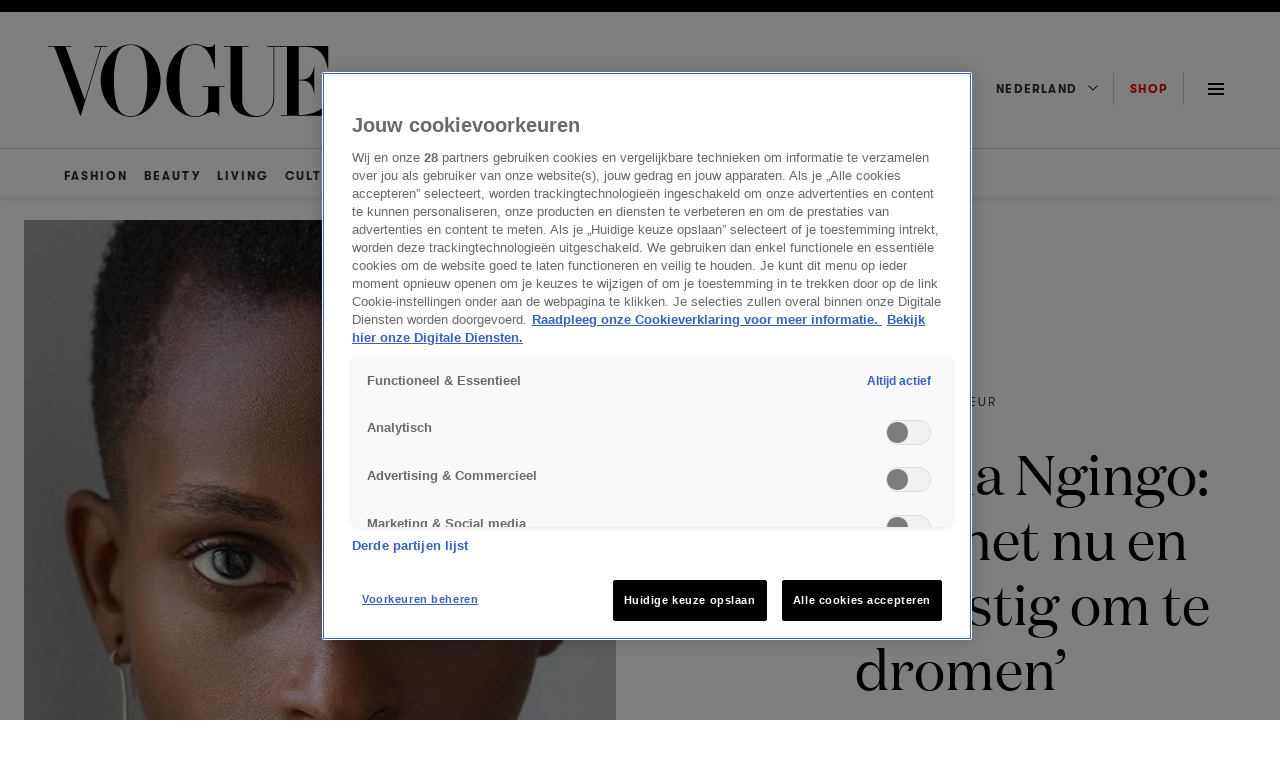

--- FILE ---
content_type: text/html; charset=UTF-8
request_url: https://www.vogue.nl/living/interieur/nachtkastje-nella-ngingo/
body_size: 32811
content:
<!DOCTYPE html>
<html class="has-navbar-fixed-top" lang="nl">
<head>
    <meta name='robots' content='index, follow, max-image-preview:large, max-snippet:-1, max-video-preview:-1' />
	<style>img:is([sizes="auto" i], [sizes^="auto," i]) { contain-intrinsic-size: 3000px 1500px }</style>
	
	<!-- This site is optimized with the Yoast SEO Premium plugin v25.3 (Yoast SEO v25.7) - https://yoast.com/wordpress/plugins/seo/ -->
	<title>Nella Ngingo: &#039;Ik leef in het nu en vind het lastig om te dromen&#039; - Vogue.nl</title>
	<meta name="description" content="Het kleine item naast het bed wordt door iedereen ánders gebruikt. Deze week het nachtkastje van model Nella Ngingo." />
	<link rel="canonical" href="https://www.vogue.nl/living/interieur/nachtkastje-nella-ngingo/" />
	<meta property="og:locale" content="nl_NL" />
	<meta property="og:type" content="article" />
	<meta property="og:title" content="Nella Ngingo: &#039;Ik leef in het nu en vind het lastig om te dromen&#039; - Vogue.nl" />
	<meta property="og:description" content="Het kleine item naast het bed wordt door iedereen ánders gebruikt. Deze week het nachtkastje van model Nella Ngingo." />
	<meta property="og:url" content="https://www.vogue.nl/living/interieur/nachtkastje-nella-ngingo/" />
	<meta property="og:site_name" content="Vogue NL" />
	<meta property="article:published_time" content="2022-05-23T09:00:12+00:00" />
	<meta property="og:image" content="https://www.vogue.nl/wp-content/uploads/2022/05/Nella.jpg" />
	<meta property="og:image:width" content="1180" />
	<meta property="og:image:height" content="664" />
	<meta property="og:image:type" content="image/jpeg" />
	<meta name="author" content="Martine Findhammer" />
	<meta name="twitter:card" content="summary_large_image" />
	<meta name="twitter:label1" content="Geschreven door" />
	<meta name="twitter:data1" content="Martine Findhammer" />
	<meta name="twitter:label2" content="Geschatte leestijd" />
	<meta name="twitter:data2" content="3 minuten" />
	<script type="application/ld+json" class="yoast-schema-graph">{"@context":"https://schema.org","@graph":[{"@type":"WebPage","@id":"https://www.vogue.nl/living/interieur/nachtkastje-nella-ngingo/","url":"https://www.vogue.nl/living/interieur/nachtkastje-nella-ngingo/","name":"Nella Ngingo: 'Ik leef in het nu en vind het lastig om te dromen' - Vogue.nl","isPartOf":{"@id":"https://www.vogue.nl/#website"},"primaryImageOfPage":{"@id":"https://www.vogue.nl/living/interieur/nachtkastje-nella-ngingo/#primaryimage"},"image":{"@id":"https://www.vogue.nl/living/interieur/nachtkastje-nella-ngingo/#primaryimage"},"thumbnailUrl":"https://www.vogue.nl/wp-content/uploads/2022/05/Nella.jpg","datePublished":"2022-05-23T09:00:12+00:00","author":{"@id":"https://www.vogue.nl/#/schema/person/c5eb0c0e2d97f936f71d9c268a3ec503"},"description":"Het kleine item naast het bed wordt door iedereen ánders gebruikt. Deze week het nachtkastje van model Nella Ngingo.","inLanguage":"nl-NL","potentialAction":[{"@type":"ReadAction","target":["https://www.vogue.nl/living/interieur/nachtkastje-nella-ngingo/"]}]},{"@type":"ImageObject","inLanguage":"nl-NL","@id":"https://www.vogue.nl/living/interieur/nachtkastje-nella-ngingo/#primaryimage","url":"https://www.vogue.nl/wp-content/uploads/2022/05/Nella.jpg","contentUrl":"https://www.vogue.nl/wp-content/uploads/2022/05/Nella.jpg","width":1180,"height":664,"caption":"Iris Vlekke"},{"@type":"WebSite","@id":"https://www.vogue.nl/#website","url":"https://www.vogue.nl/","name":"Vogue NL","description":"Jouw dagelijkse dosis fashion, beauty, cultuur, living &amp; meer - blijf op de hoogte van de nieuwste trends en het laatste nieuws op Vogue.nl.","potentialAction":[{"@type":"SearchAction","target":{"@type":"EntryPoint","urlTemplate":"https://www.vogue.nl/?s={search_term_string}"},"query-input":{"@type":"PropertyValueSpecification","valueRequired":true,"valueName":"search_term_string"}}],"inLanguage":"nl-NL"},{"@type":"Person","@id":"https://www.vogue.nl/#/schema/person/c5eb0c0e2d97f936f71d9c268a3ec503","name":"Martine Findhammer","image":{"@type":"ImageObject","inLanguage":"nl-NL","@id":"https://www.vogue.nl/#/schema/person/image/","url":"https://secure.gravatar.com/avatar/db1e5314d8f990256b15900d563cbcfa142127ab2514f8de5da8ab46fe975d01?s=96&d=mm&r=g","contentUrl":"https://secure.gravatar.com/avatar/db1e5314d8f990256b15900d563cbcfa142127ab2514f8de5da8ab46fe975d01?s=96&d=mm&r=g","caption":"Martine Findhammer"},"url":"https://www.vogue.nl/author/martine/"}]}</script>
	<!-- / Yoast SEO Premium plugin. -->


<link rel='dns-prefetch' href='//cdn.cookielaw.org' />
<link rel='dns-prefetch' href='//cdn.jwplayer.com' />
<link rel='dns-prefetch' href='//tags.tiqcdn.com' />
<link rel="alternate" type="application/rss+xml" title="Vogue NL &raquo; feed" href="https://www.vogue.nl/feed/" />
<script>
window._wpemojiSettings = {"baseUrl":"https:\/\/s.w.org\/images\/core\/emoji\/16.0.1\/72x72\/","ext":".png","svgUrl":"https:\/\/s.w.org\/images\/core\/emoji\/16.0.1\/svg\/","svgExt":".svg","source":{"concatemoji":"https:\/\/www.vogue.nl\/wp-includes\/js\/wp-emoji-release.min.js?ver=6.8.2"}};
/*! This file is auto-generated */
!function(s,n){var o,i,e;function c(e){try{var t={supportTests:e,timestamp:(new Date).valueOf()};sessionStorage.setItem(o,JSON.stringify(t))}catch(e){}}function p(e,t,n){e.clearRect(0,0,e.canvas.width,e.canvas.height),e.fillText(t,0,0);var t=new Uint32Array(e.getImageData(0,0,e.canvas.width,e.canvas.height).data),a=(e.clearRect(0,0,e.canvas.width,e.canvas.height),e.fillText(n,0,0),new Uint32Array(e.getImageData(0,0,e.canvas.width,e.canvas.height).data));return t.every(function(e,t){return e===a[t]})}function u(e,t){e.clearRect(0,0,e.canvas.width,e.canvas.height),e.fillText(t,0,0);for(var n=e.getImageData(16,16,1,1),a=0;a<n.data.length;a++)if(0!==n.data[a])return!1;return!0}function f(e,t,n,a){switch(t){case"flag":return n(e,"\ud83c\udff3\ufe0f\u200d\u26a7\ufe0f","\ud83c\udff3\ufe0f\u200b\u26a7\ufe0f")?!1:!n(e,"\ud83c\udde8\ud83c\uddf6","\ud83c\udde8\u200b\ud83c\uddf6")&&!n(e,"\ud83c\udff4\udb40\udc67\udb40\udc62\udb40\udc65\udb40\udc6e\udb40\udc67\udb40\udc7f","\ud83c\udff4\u200b\udb40\udc67\u200b\udb40\udc62\u200b\udb40\udc65\u200b\udb40\udc6e\u200b\udb40\udc67\u200b\udb40\udc7f");case"emoji":return!a(e,"\ud83e\udedf")}return!1}function g(e,t,n,a){var r="undefined"!=typeof WorkerGlobalScope&&self instanceof WorkerGlobalScope?new OffscreenCanvas(300,150):s.createElement("canvas"),o=r.getContext("2d",{willReadFrequently:!0}),i=(o.textBaseline="top",o.font="600 32px Arial",{});return e.forEach(function(e){i[e]=t(o,e,n,a)}),i}function t(e){var t=s.createElement("script");t.src=e,t.defer=!0,s.head.appendChild(t)}"undefined"!=typeof Promise&&(o="wpEmojiSettingsSupports",i=["flag","emoji"],n.supports={everything:!0,everythingExceptFlag:!0},e=new Promise(function(e){s.addEventListener("DOMContentLoaded",e,{once:!0})}),new Promise(function(t){var n=function(){try{var e=JSON.parse(sessionStorage.getItem(o));if("object"==typeof e&&"number"==typeof e.timestamp&&(new Date).valueOf()<e.timestamp+604800&&"object"==typeof e.supportTests)return e.supportTests}catch(e){}return null}();if(!n){if("undefined"!=typeof Worker&&"undefined"!=typeof OffscreenCanvas&&"undefined"!=typeof URL&&URL.createObjectURL&&"undefined"!=typeof Blob)try{var e="postMessage("+g.toString()+"("+[JSON.stringify(i),f.toString(),p.toString(),u.toString()].join(",")+"));",a=new Blob([e],{type:"text/javascript"}),r=new Worker(URL.createObjectURL(a),{name:"wpTestEmojiSupports"});return void(r.onmessage=function(e){c(n=e.data),r.terminate(),t(n)})}catch(e){}c(n=g(i,f,p,u))}t(n)}).then(function(e){for(var t in e)n.supports[t]=e[t],n.supports.everything=n.supports.everything&&n.supports[t],"flag"!==t&&(n.supports.everythingExceptFlag=n.supports.everythingExceptFlag&&n.supports[t]);n.supports.everythingExceptFlag=n.supports.everythingExceptFlag&&!n.supports.flag,n.DOMReady=!1,n.readyCallback=function(){n.DOMReady=!0}}).then(function(){return e}).then(function(){var e;n.supports.everything||(n.readyCallback(),(e=n.source||{}).concatemoji?t(e.concatemoji):e.wpemoji&&e.twemoji&&(t(e.twemoji),t(e.wpemoji)))}))}((window,document),window._wpemojiSettings);
</script>
<style id='wp-emoji-styles-inline-css'>

	img.wp-smiley, img.emoji {
		display: inline !important;
		border: none !important;
		box-shadow: none !important;
		height: 1em !important;
		width: 1em !important;
		margin: 0 0.07em !important;
		vertical-align: -0.1em !important;
		background: none !important;
		padding: 0 !important;
	}
</style>
<style id='classic-theme-styles-inline-css'>
/*! This file is auto-generated */
.wp-block-button__link{color:#fff;background-color:#32373c;border-radius:9999px;box-shadow:none;text-decoration:none;padding:calc(.667em + 2px) calc(1.333em + 2px);font-size:1.125em}.wp-block-file__button{background:#32373c;color:#fff;text-decoration:none}
</style>
<style id='global-styles-inline-css'>
:root{--wp--preset--aspect-ratio--square: 1;--wp--preset--aspect-ratio--4-3: 4/3;--wp--preset--aspect-ratio--3-4: 3/4;--wp--preset--aspect-ratio--3-2: 3/2;--wp--preset--aspect-ratio--2-3: 2/3;--wp--preset--aspect-ratio--16-9: 16/9;--wp--preset--aspect-ratio--9-16: 9/16;--wp--preset--color--black: #000000;--wp--preset--color--cyan-bluish-gray: #abb8c3;--wp--preset--color--white: #ffffff;--wp--preset--color--pale-pink: #f78da7;--wp--preset--color--vivid-red: #cf2e2e;--wp--preset--color--luminous-vivid-orange: #ff6900;--wp--preset--color--luminous-vivid-amber: #fcb900;--wp--preset--color--light-green-cyan: #7bdcb5;--wp--preset--color--vivid-green-cyan: #00d084;--wp--preset--color--pale-cyan-blue: #8ed1fc;--wp--preset--color--vivid-cyan-blue: #0693e3;--wp--preset--color--vivid-purple: #9b51e0;--wp--preset--gradient--vivid-cyan-blue-to-vivid-purple: linear-gradient(135deg,rgba(6,147,227,1) 0%,rgb(155,81,224) 100%);--wp--preset--gradient--light-green-cyan-to-vivid-green-cyan: linear-gradient(135deg,rgb(122,220,180) 0%,rgb(0,208,130) 100%);--wp--preset--gradient--luminous-vivid-amber-to-luminous-vivid-orange: linear-gradient(135deg,rgba(252,185,0,1) 0%,rgba(255,105,0,1) 100%);--wp--preset--gradient--luminous-vivid-orange-to-vivid-red: linear-gradient(135deg,rgba(255,105,0,1) 0%,rgb(207,46,46) 100%);--wp--preset--gradient--very-light-gray-to-cyan-bluish-gray: linear-gradient(135deg,rgb(238,238,238) 0%,rgb(169,184,195) 100%);--wp--preset--gradient--cool-to-warm-spectrum: linear-gradient(135deg,rgb(74,234,220) 0%,rgb(151,120,209) 20%,rgb(207,42,186) 40%,rgb(238,44,130) 60%,rgb(251,105,98) 80%,rgb(254,248,76) 100%);--wp--preset--gradient--blush-light-purple: linear-gradient(135deg,rgb(255,206,236) 0%,rgb(152,150,240) 100%);--wp--preset--gradient--blush-bordeaux: linear-gradient(135deg,rgb(254,205,165) 0%,rgb(254,45,45) 50%,rgb(107,0,62) 100%);--wp--preset--gradient--luminous-dusk: linear-gradient(135deg,rgb(255,203,112) 0%,rgb(199,81,192) 50%,rgb(65,88,208) 100%);--wp--preset--gradient--pale-ocean: linear-gradient(135deg,rgb(255,245,203) 0%,rgb(182,227,212) 50%,rgb(51,167,181) 100%);--wp--preset--gradient--electric-grass: linear-gradient(135deg,rgb(202,248,128) 0%,rgb(113,206,126) 100%);--wp--preset--gradient--midnight: linear-gradient(135deg,rgb(2,3,129) 0%,rgb(40,116,252) 100%);--wp--preset--font-size--small: 13px;--wp--preset--font-size--medium: 20px;--wp--preset--font-size--large: 36px;--wp--preset--font-size--x-large: 42px;--wp--preset--spacing--20: 0.44rem;--wp--preset--spacing--30: 0.67rem;--wp--preset--spacing--40: 1rem;--wp--preset--spacing--50: 1.5rem;--wp--preset--spacing--60: 2.25rem;--wp--preset--spacing--70: 3.38rem;--wp--preset--spacing--80: 5.06rem;--wp--preset--shadow--natural: 6px 6px 9px rgba(0, 0, 0, 0.2);--wp--preset--shadow--deep: 12px 12px 50px rgba(0, 0, 0, 0.4);--wp--preset--shadow--sharp: 6px 6px 0px rgba(0, 0, 0, 0.2);--wp--preset--shadow--outlined: 6px 6px 0px -3px rgba(255, 255, 255, 1), 6px 6px rgba(0, 0, 0, 1);--wp--preset--shadow--crisp: 6px 6px 0px rgba(0, 0, 0, 1);}:where(.is-layout-flex){gap: 0.5em;}:where(.is-layout-grid){gap: 0.5em;}body .is-layout-flex{display: flex;}.is-layout-flex{flex-wrap: wrap;align-items: center;}.is-layout-flex > :is(*, div){margin: 0;}body .is-layout-grid{display: grid;}.is-layout-grid > :is(*, div){margin: 0;}:where(.wp-block-columns.is-layout-flex){gap: 2em;}:where(.wp-block-columns.is-layout-grid){gap: 2em;}:where(.wp-block-post-template.is-layout-flex){gap: 1.25em;}:where(.wp-block-post-template.is-layout-grid){gap: 1.25em;}.has-black-color{color: var(--wp--preset--color--black) !important;}.has-cyan-bluish-gray-color{color: var(--wp--preset--color--cyan-bluish-gray) !important;}.has-white-color{color: var(--wp--preset--color--white) !important;}.has-pale-pink-color{color: var(--wp--preset--color--pale-pink) !important;}.has-vivid-red-color{color: var(--wp--preset--color--vivid-red) !important;}.has-luminous-vivid-orange-color{color: var(--wp--preset--color--luminous-vivid-orange) !important;}.has-luminous-vivid-amber-color{color: var(--wp--preset--color--luminous-vivid-amber) !important;}.has-light-green-cyan-color{color: var(--wp--preset--color--light-green-cyan) !important;}.has-vivid-green-cyan-color{color: var(--wp--preset--color--vivid-green-cyan) !important;}.has-pale-cyan-blue-color{color: var(--wp--preset--color--pale-cyan-blue) !important;}.has-vivid-cyan-blue-color{color: var(--wp--preset--color--vivid-cyan-blue) !important;}.has-vivid-purple-color{color: var(--wp--preset--color--vivid-purple) !important;}.has-black-background-color{background-color: var(--wp--preset--color--black) !important;}.has-cyan-bluish-gray-background-color{background-color: var(--wp--preset--color--cyan-bluish-gray) !important;}.has-white-background-color{background-color: var(--wp--preset--color--white) !important;}.has-pale-pink-background-color{background-color: var(--wp--preset--color--pale-pink) !important;}.has-vivid-red-background-color{background-color: var(--wp--preset--color--vivid-red) !important;}.has-luminous-vivid-orange-background-color{background-color: var(--wp--preset--color--luminous-vivid-orange) !important;}.has-luminous-vivid-amber-background-color{background-color: var(--wp--preset--color--luminous-vivid-amber) !important;}.has-light-green-cyan-background-color{background-color: var(--wp--preset--color--light-green-cyan) !important;}.has-vivid-green-cyan-background-color{background-color: var(--wp--preset--color--vivid-green-cyan) !important;}.has-pale-cyan-blue-background-color{background-color: var(--wp--preset--color--pale-cyan-blue) !important;}.has-vivid-cyan-blue-background-color{background-color: var(--wp--preset--color--vivid-cyan-blue) !important;}.has-vivid-purple-background-color{background-color: var(--wp--preset--color--vivid-purple) !important;}.has-black-border-color{border-color: var(--wp--preset--color--black) !important;}.has-cyan-bluish-gray-border-color{border-color: var(--wp--preset--color--cyan-bluish-gray) !important;}.has-white-border-color{border-color: var(--wp--preset--color--white) !important;}.has-pale-pink-border-color{border-color: var(--wp--preset--color--pale-pink) !important;}.has-vivid-red-border-color{border-color: var(--wp--preset--color--vivid-red) !important;}.has-luminous-vivid-orange-border-color{border-color: var(--wp--preset--color--luminous-vivid-orange) !important;}.has-luminous-vivid-amber-border-color{border-color: var(--wp--preset--color--luminous-vivid-amber) !important;}.has-light-green-cyan-border-color{border-color: var(--wp--preset--color--light-green-cyan) !important;}.has-vivid-green-cyan-border-color{border-color: var(--wp--preset--color--vivid-green-cyan) !important;}.has-pale-cyan-blue-border-color{border-color: var(--wp--preset--color--pale-cyan-blue) !important;}.has-vivid-cyan-blue-border-color{border-color: var(--wp--preset--color--vivid-cyan-blue) !important;}.has-vivid-purple-border-color{border-color: var(--wp--preset--color--vivid-purple) !important;}.has-vivid-cyan-blue-to-vivid-purple-gradient-background{background: var(--wp--preset--gradient--vivid-cyan-blue-to-vivid-purple) !important;}.has-light-green-cyan-to-vivid-green-cyan-gradient-background{background: var(--wp--preset--gradient--light-green-cyan-to-vivid-green-cyan) !important;}.has-luminous-vivid-amber-to-luminous-vivid-orange-gradient-background{background: var(--wp--preset--gradient--luminous-vivid-amber-to-luminous-vivid-orange) !important;}.has-luminous-vivid-orange-to-vivid-red-gradient-background{background: var(--wp--preset--gradient--luminous-vivid-orange-to-vivid-red) !important;}.has-very-light-gray-to-cyan-bluish-gray-gradient-background{background: var(--wp--preset--gradient--very-light-gray-to-cyan-bluish-gray) !important;}.has-cool-to-warm-spectrum-gradient-background{background: var(--wp--preset--gradient--cool-to-warm-spectrum) !important;}.has-blush-light-purple-gradient-background{background: var(--wp--preset--gradient--blush-light-purple) !important;}.has-blush-bordeaux-gradient-background{background: var(--wp--preset--gradient--blush-bordeaux) !important;}.has-luminous-dusk-gradient-background{background: var(--wp--preset--gradient--luminous-dusk) !important;}.has-pale-ocean-gradient-background{background: var(--wp--preset--gradient--pale-ocean) !important;}.has-electric-grass-gradient-background{background: var(--wp--preset--gradient--electric-grass) !important;}.has-midnight-gradient-background{background: var(--wp--preset--gradient--midnight) !important;}.has-small-font-size{font-size: var(--wp--preset--font-size--small) !important;}.has-medium-font-size{font-size: var(--wp--preset--font-size--medium) !important;}.has-large-font-size{font-size: var(--wp--preset--font-size--large) !important;}.has-x-large-font-size{font-size: var(--wp--preset--font-size--x-large) !important;}
:where(.wp-block-post-template.is-layout-flex){gap: 1.25em;}:where(.wp-block-post-template.is-layout-grid){gap: 1.25em;}
:where(.wp-block-columns.is-layout-flex){gap: 2em;}:where(.wp-block-columns.is-layout-grid){gap: 2em;}
:root :where(.wp-block-pullquote){font-size: 1.5em;line-height: 1.6;}
</style>
<link rel='stylesheet' id='nx-code-css' href='https://www.vogue.nl/wp-content/plugins/nx-code/public/css/nx-code-public.css?ver=1.0.0' media='all' />
<link rel='stylesheet' id='kijkplayer-css' href='https://www.vogue.nl/wp-content/themes/nxcode/css/kijkplayer.css?ver=1.0.1' media='all' />
<script src="https://www.vogue.nl/wp-content/themes/nxcode/js/ace.js?ver=6.8.2" id="ace-js"></script>
<script type="text/javascript" src="https://cdn.cookielaw.org/scripttemplates/otSDKStub.js?ver=6.8.2" data-domain-script="9e73076f-82ea-4552-965d-2b43b315d0a1"></script><script src="//tags.tiqcdn.com/utag/talpa/mfm-vogue-web/prod/utag.js?ver=6.8.2" id="tealium-js"></script>
<link rel="https://api.w.org/" href="https://www.vogue.nl/wp-json/" /><link rel="alternate" title="JSON" type="application/json" href="https://www.vogue.nl/wp-json/wp/v2/posts/210494" /><link rel="EditURI" type="application/rsd+xml" title="RSD" href="https://www.vogue.nl/xmlrpc.php?rsd" />
<meta name="generator" content="WordPress 6.8.2" />
<link rel='shortlink' href='https://www.vogue.nl/?p=210494' />
<link rel="alternate" title="oEmbed (JSON)" type="application/json+oembed" href="https://www.vogue.nl/wp-json/oembed/1.0/embed?url=https%3A%2F%2Fwww.vogue.nl%2Fliving%2Finterieur%2Fnachtkastje-nella-ngingo%2F" />
<link rel="alternate" title="oEmbed (XML)" type="text/xml+oembed" href="https://www.vogue.nl/wp-json/oembed/1.0/embed?url=https%3A%2F%2Fwww.vogue.nl%2Fliving%2Finterieur%2Fnachtkastje-nella-ngingo%2F&#038;format=xml" />
<!--Start ACE --><script async src="https://advertising-cdn.dpgmedia.cloud/web-advertising/17/4/2/advert-xandr.js" type="application/javascript"></script><script async data-advert-src="https://adsdk.microsoft.com/ast/ast.js" data-advert-vendors="32"></script><script async data-advert-src="https://scdn.cxense.com/cx.js" data-advert-purposes="3,4" data-advert-vendors="412"></script><script async src="https://cdn.optoutadvertising.com/script/ootag.v2.min.js"></script><style>[data-advert-slot-state]>[id$=-videoWrapper]{width:100%}[data-advert-slot-state]>[id$=-videoWrapper] iframe[id^=pp-iframe-]{display:block}</style><script async src="https://advertising-cdn.dpgmedia.cloud/web-advertising/prebid.js"></script><script async src="https://advertising-cdn.dpgmedia.cloud/header-bidding/prod/vogue/ad5c1dfbb3ec4b5d74f0ae2c17c6770a068a6a8d.js"></script><script async src="https://advertising-cdn.dpgmedia.cloud/native-templates/prod/vogue/templates.js"></script><script async src="https://advertising-cdn.dpgmedia.cloud/native-renderer/main.js"></script><script type="application/javascript">(function(){if(document.currentScript){document.currentScript.remove()}if("undefined"==typeof performance.mark){performance.mark=function(){}}performance.mark("advert - inline-script - start");function b(settings){const a=window.innerWidth,b=settings.xandr.breakpoints;return Object.keys(b).reduce((c,d)=>{if(b[d]<=a){if(null===c||b[d]>b[c]){c=d}}return c},null)}function c(a,c,settings,d){const e=b(settings),f=d.placeholderSizes&&d.placeholderSizes[a],g=f&&(f[e]||f.default);if(g){const b=document.getElementById(c||a);if(b){const c=d.permanentPlaceholders&&d.permanentPlaceholders[a],f=c&&(!0===c||c[e]||c.default);b.setAttribute("data-advert-placeholder-collapses",(!f).toString());b.setAttribute("data-advert-placeholder-size",g.join("x"));b.style["min-height"]=`${g[1]}px`}}}function d(a){if(a.node&&"true"===a.node.getAttribute("data-advert-placeholder-collapses")){a.node.style["min-height"]=null}}window.advert=window.advert||{};window.advert.cmd=window.advert.cmd||[];function e(settings,a){f(settings);window.getAdvertSlotByName=a=>{return window.advert.getSlot(a)};window.getAdvertSlotById=a=>{return window.advert.getSlot(window.advert.getSlotNameFromMapping(a))};window.loadAdvertSlot=(b,d)=>{return new Promise((e,f)=>{c(b,d,settings,a);window.advert.cmd.push(["loaded",()=>{window.advert.loadSlot(b,d).then(e).catch(f)}])})};}function f(settings){window.advert.cmd.push(()=>{window.advert.pubsub.subscribe("slot.rendered",d);settings.prebid.caching.getConfig=()=>window.__advertPrebidConfig;window.advert.init(settings)})}window.loadAdvertSettings=(settings,a)=>{if(!settings){console.error("[ADVERT] Trying to load without settings",settings);return}e(settings,a)};performance.mark("advert - inline-script - end")})();</script><style>[data-advert-slot-state]{display:-webkit-box;display:-ms-flexbox;display:flex;-webkit-box-align:center;-ms-flex-align:center;align-items:center;-webkit-box-pack:center;-ms-flex-pack:center;justify-content:center}
[data-advert-slot-empty]:not([data-advert-placeholder-collapses=false]),[data-advert-slot-state=created]:not([data-advert-placeholder-collapses=false]){display:none}</style><script type="application/javascript">(function(settings,a,b){if(document.currentScript){document.currentScript.remove()}performance.mark("advert - load-settings - start");if(!window.loadAdvertSettings){console.error("[ADVERT] Tried to load advert settings before main initialisation.");return}window.loadAdvertSettings(settings,a);performance.mark("advert - load-settings - end")})({"xandr":{"memberId":7463,"disablePSA":true,"enableSafeFrame":false,"breakpoints":{"small":0,"medium":768,"large":1024,"xlarge":1408},"targeting":{"pag":"detail","cat":["interieur.living","interieur","living"],"cid":"nachtkastje-nella-ngingo","bsuit":["NScreened"],"pub":["ppn","talpa","vogue"],"env":{"small":["web","mweb"],"medium":["web"],"large":["web"],"xlarge":["web"]},"channel":["women","fashion-beauty","lifestyle"]},"slots":[{"name":"h1-detail","placement":{"small":"vogue_wsc_homedeco_detail_h1","medium":"vogue_wmc_homedeco_detail_h1","large":"vogue_wmc_homedeco_detail_h1","xlarge":"vogue_wmc_homedeco_detail_h1"},"sizeMapping":"h1-detail","preload":{"default":false,"medium":true,"large":true,"xlarge":true},"supportedAdServers":["xandr","optOut"],"targeting":{"pos":"h1","product":{"small":[],"medium":["native-post","seamless-image-multi","seamless-video-multi"],"large":["native-post","seamless-image-multi","seamless-video-multi"],"xlarge":["native-post","seamless-image-multi","seamless-video-multi"]},"slot":"h1-detail","channel":["women","fashion-beauty","homedeco"]}},{"name":"h2-detail","placement":{"small":"vogue_wsc_homedeco_detail_h2","medium":"vogue_wmc_homedeco_detail_h2","large":"vogue_wmc_homedeco_detail_h2","xlarge":"vogue_wmc_homedeco_detail_h2"},"sizeMapping":"h2-detail","lazyLoad":{"large":true,"xlarge":true,"medium":true},"preload":{"default":false,"medium":true,"large":true,"xlarge":true},"supportedAdServers":["xandr","optOut"],"targeting":{"pos":"h2","slot":"h2-detail","channel":["women","fashion-beauty","homedeco"]}},{"name":"h3-detail","placement":{"small":"vogue_wsc_homedeco_detail_h3","medium":"vogue_wmc_homedeco_detail_h3","large":"vogue_wmc_homedeco_detail_h3","xlarge":"vogue_wmc_homedeco_detail_h3"},"sizeMapping":"h3-detail","lazyLoad":{"large":true,"xlarge":true,"medium":true},"refreshSettings":{"modes":["time"],"enabled":{"small":false,"default":true,"medium":false},"fixedHeight":true,"timeSettings":{"delay":30000}},"preload":{"default":false,"medium":true,"large":true,"xlarge":true},"supportedAdServers":["xandr","optOut"],"targeting":{"pos":"h3","slot":"h3-detail","channel":["women","fashion-beauty","homedeco"]}},{"name":"h4-detail","placement":{"small":"vogue_wsc_homedeco_detail_h4","medium":"vogue_wmc_homedeco_detail_h4","large":"vogue_wmc_homedeco_detail_h4","xlarge":"vogue_wmc_homedeco_detail_h4"},"sizeMapping":"h4-detail","lazyLoad":{"large":true,"xlarge":true,"medium":true},"preload":{"default":false,"medium":true,"large":true,"xlarge":true},"moveBehaviour":"copy","supportedAdServers":["xandr","optOut"],"targeting":{"pos":"h4","slot":"h4-detail","channel":["women","fashion-beauty","homedeco"]}},{"name":"h5-detail","placement":{"small":"vogue_wsc_homedeco_detail_h5","medium":"vogue_wmc_homedeco_detail_h5","large":"vogue_wmc_homedeco_detail_h5","xlarge":"vogue_wmc_homedeco_detail_h5"},"sizeMapping":"h5-detail","lazyLoad":{"large":true,"xlarge":true,"medium":true},"preload":{"default":false,"medium":true,"large":true,"xlarge":true},"moveBehaviour":"copy","targeting":{"pos":"h5","slot":"h5-detail","channel":["women","fashion-beauty","homedeco"]}},{"name":"a1-detail","placement":{"small":"vogue_wsc_homedeco_detail_a1","medium":"vogue_wmc_homedeco_detail_a1","large":"vogue_wmc_homedeco_detail_a1","xlarge":"vogue_wmc_homedeco_detail_a1"},"sizeMapping":"a1-detail","lazyLoad":{"small":true},"preload":{"default":false,"small":true},"supportedAdServers":["xandr","optOut"],"targeting":{"pos":"a1","product":{"small":["seamless-image","seamless-video","seamless-video-shop","seamless-image-shop","seamless-carousel-shop","seamless-collection-image","seamless-collection-video","seamless-carousel","seamless-image-multi","seamless-video-multi","native-post","branded-content","branded-video"],"medium":[],"large":[],"xlarge":[]},"slot":"a1-detail","channel":["women","fashion-beauty","homedeco"]}},{"name":"a2-detail","placement":{"small":"vogue_wsc_homedeco_detail_a2","medium":"vogue_wmc_homedeco_detail_a2","large":"vogue_wmc_homedeco_detail_a2","xlarge":"vogue_wmc_homedeco_detail_a2"},"sizeMapping":"a2-detail","lazyLoad":{"small":true},"preload":{"default":false,"small":true},"moveBehaviour":"copy","supportedAdServers":["xandr","optOut"],"targeting":{"pos":"a2","product":{"small":["seamless-image","seamless-video","seamless-video-shop","seamless-image-shop","seamless-carousel-shop","seamless-collection-image","seamless-collection-video","seamless-carousel","seamless-image-multi","seamless-video-multi","native-post","branded-content","branded-video"],"medium":[],"large":[],"xlarge":[]},"slot":"a2-detail","channel":["women","fashion-beauty","homedeco"]}},{"name":"a3-detail","placement":{"small":"vogue_wsc_homedeco_detail_a3","medium":"vogue_wmc_homedeco_detail_a3","large":"vogue_wmc_homedeco_detail_a3","xlarge":"vogue_wmc_homedeco_detail_a3"},"sizeMapping":"a3-detail","lazyLoad":{"small":true},"preload":{"default":false,"small":true},"moveBehaviour":"copy","supportedAdServers":["xandr","optOut"],"targeting":{"pos":"a3","product":{"small":["seamless-image","seamless-video","seamless-video-shop","seamless-image-shop","seamless-carousel-shop","seamless-collection-image","seamless-collection-video","seamless-carousel","seamless-image-multi","seamless-video-multi","native-post","branded-content","branded-video"],"medium":[],"large":[],"xlarge":[]},"slot":"a3-detail","channel":["women","fashion-beauty","homedeco"]}},{"name":"r1-detail","placement":{"small":"vogue_wsc_homedeco_detail_r1","medium":"vogue_wmc_homedeco_detail_r1","large":"vogue_wmc_homedeco_detail_r1","xlarge":"vogue_wmc_homedeco_detail_r1"},"sizeMapping":"r1-detail","preload":{"default":false,"small":true,"large":true,"xlarge":true},"supportedAdServers":["xandr","optOut"],"targeting":{"pos":"r1","product":{"small":["seamless-image","seamless-video","seamless-video-shop","seamless-image-shop","seamless-carousel-shop","seamless-collection-image","seamless-collection-video","seamless-carousel","seamless-image-multi","seamless-video-multi","native-post","branded-content","branded-video"],"medium":[],"large":[],"xlarge":[]},"slot":"r1-detail","channel":["women","fashion-beauty","homedeco"]}},{"name":"r2-detail","placement":{"small":"vogue_wsc_homedeco_detail_r2","medium":"vogue_wmc_homedeco_detail_r2","large":"vogue_wmc_homedeco_detail_r2","xlarge":"vogue_wmc_homedeco_detail_r2"},"sizeMapping":"r2-detail","lazyLoad":{"large":true,"xlarge":true},"refreshSettings":{"modes":["time"],"enabled":{"large":true,"xlarge":true},"fixedHeight":true,"timeSettings":{"delay":30000}},"preload":{"default":false,"large":true,"xlarge":true},"supportedAdServers":["xandr","optOut"],"targeting":{"pos":"r2","slot":"r2-detail","channel":["women","fashion-beauty","homedeco"]}},{"name":"r3-detail","placement":{"small":"vogue_wsc_homedeco_detail_r3","medium":"vogue_wmc_homedeco_detail_r3","large":"vogue_wmc_homedeco_detail_r3","xlarge":"vogue_wmc_homedeco_detail_r3"},"sizeMapping":"r3-detail","lazyLoad":{"large":true,"xlarge":true},"refreshSettings":{"modes":["time"],"enabled":{"large":true,"xlarge":true},"fixedHeight":true,"timeSettings":{"delay":30000}},"preload":{"default":false,"large":true,"xlarge":true},"supportedAdServers":["xandr","optOut"],"targeting":{"pos":"r3","slot":"r3-detail","channel":["women","fashion-beauty","homedeco"]}},{"name":"r4-detail","placement":{"small":"vogue_wsc_homedeco_detail_r4","medium":"vogue_wmc_homedeco_detail_r4","large":"vogue_wmc_homedeco_detail_r4","xlarge":"vogue_wmc_homedeco_detail_r4"},"sizeMapping":"r4-detail","lazyLoad":{"large":true,"xlarge":true},"preload":{"default":false,"large":true,"xlarge":true},"moveBehaviour":"copy","supportedAdServers":["xandr","optOut"],"targeting":{"pos":"r4","slot":"r4-detail","channel":["women","fashion-beauty","homedeco"]}}],"sizeMapping":{"h1-detail":{"large":[[970,250],[728,90],[300,250],[970,90],[1800,200],[970,251]],"xlarge":[[970,250],[728,90],[300,250],[970,90],[1800,200],[970,251]],"medium":[[728,90],[1800,200],[300,250],[728,91]]},"h2-detail":{"large":[[1,1],[970,250],[728,90],[300,250],[970,90],[1800,200],[970,255],[2,2],[970,252],[3,3]],"xlarge":[[1,1],[970,250],[728,90],[300,250],[970,90],[1800,200],[970,255],[2,2],[300,251],[970,252],[3,3]],"medium":[[1,1],[728,90],[300,250],[1800,200],[728,95],[2,2],[4,4],[3,3]]},"h3-detail":{"large":[[970,250],[728,90],[300,250],[970,90],[1800,200],[970,255],[2,2],[4,4]],"xlarge":[[970,250],[728,90],[300,250],[970,90],[1800,200],[970,255],[2,2],[4,4]],"medium":[[728,90],[300,250],[1800,200],[728,95],[2,2],[4,4]]},"h4-detail":{"large":[[1,1],[970,250],[728,90],[300,250],[970,90],[970,255],[2,2],[4,4]],"xlarge":[[1,1],[970,250],[728,90],[300,250],[970,90],[970,255],[2,2],[4,4]],"medium":[[1,1],[728,90],[300,250],[728,95],[2,2],[4,4]]},"h5-detail":{"large":[[2,2],[4,4],[300,250],[728,90],[970,250],[970,90],[970,255]],"xlarge":[[2,2],[4,4],[300,250],[728,90],[970,250],[970,90],[970,255]],"medium":[[2,2],[4,4],[300,250],[728,90],[728,95]]},"a1-detail":{"small":[[1,1],[300,600],[300,250],[320,240],[1800,200],[360,675],[320,400],[320,500],[320,480],[321,260],[4,4]]},"a2-detail":{"small":[[300,250],[320,240],[360,675],[320,480],[2,2],[321,260],[4,4]]},"a3-detail":{"small":[[300,600],[300,250],[320,240],[320,480],[2,2],[321,260],[4,4]]},"r1-detail":{"large":[[300,250],[300,251],[300,600],[2,2],[301,260],[4,4],[300,601]],"small":[[300,250],[320,100],[320,500],[320,400],[360,675],[320,700],[320,480],[321,241],[1800,200],[320,240]],"xlarge":[[300,250],[300,251],[300,600],[2,2],[301,260],[4,4],[300,601]]},"r2-detail":{"large":[[300,600],[300,250],[2,2],[301,260],[4,4]],"small":[[300,250],[320,400],[320,480],[320,500],[320,700],[321,241],[360,675],[320,240]],"xlarge":[[300,600],[300,250],[2,2],[301,260],[4,4]]},"r3-detail":{"large":[[300,600],[300,250],[2,2],[301,260],[4,4]],"xlarge":[[300,600],[300,250],[2,2],[301,260],[4,4]]},"r4-detail":{"large":[[300,600],[300,250],[2,2],[301,260],[4,4]],"xlarge":[[300,600],[300,250],[2,2],[301,260],[4,4]]}},"lazyLoadThreshold":{"small":300,"default":800},"multiPositions":[],"slotNameMappings":{"h1":{"default":null,"medium":"h1-detail","large":"h1-detail","xlarge":"h1-detail"},"h2":{"default":null,"medium":"h2-detail","large":"h2-detail","xlarge":"h2-detail"},"h3":{"default":null,"medium":"h3-detail","large":"h3-detail","xlarge":"h3-detail"},"h4":{"default":null,"medium":"h4-detail","large":"h4-detail","xlarge":"h4-detail"},"h5":{"default":null,"medium":"h5-detail","large":"h5-detail","xlarge":"h5-detail"},"h6":{"default":null,"medium":"h5-detail","large":"h5-detail","xlarge":"h5-detail"},"h7":{"large":"h5-detail","default":null,"xlarge":"h5-detail"},"r1":{"small":"r1-detail","default":null,"large":"r1-detail","xlarge":"r1-detail"},"r2":{"small":"a1-detail","default":null,"large":"r2-detail","xlarge":"r2-detail"},"r3":{"small":"a2-detail","default":null,"large":"r3-detail","xlarge":"r3-detail"},"r4":{"small":"a3-detail","default":null,"large":"r4-detail","xlarge":"r4-detail"},"r5":{"small":"a3-detail","default":null,"large":"r4-detail","xlarge":"r4-detail"},"r6":{"small":"a3-detail","default":null,"large":"r4-detail","xlarge":"r4-detail"},"r7":{"small":"a3-detail","default":null,"large":"r4-detail","xlarge":"r4-detail"}},"features":{"optOut":true,"brandMetrics":false,"experiments":false,"snowplow":false,"privacy":true,"cxense":true,"dmoi":true},"dmoi":{"apiKey":"e2wuTmOEm7Rmgh5G0jwCG6GhKOqJta1hW7QfNP77","rdmoiSource":"rdpgmedia.nl","source":"dpgmedia.nl"},"cxense":{"pageViewEvent":true,"includeLibrary":true},"optOut":{"publisher":102,"slots":{"h1-detail":"vogue.nl_detail_h1","h2-detail":"vogue.nl_detail_h2","h3-detail":"vogue.nl_detail_h3","h4-detail":"vogue.nl_detail_h4","a1-detail":"vogue.nl_detail_a1","a2-detail":"vogue.nl_detail_a2","a3-detail":"vogue.nl_detail_a3","r1-detail":"vogue.nl_detail_r1","r2-detail":"vogue.nl_detail_r2","r3-detail":"vogue.nl_detail_r3","r4-detail":"vogue.nl_detail_r4"},"onlyNoConsent":true},"nativeTemplates":{"renderConfig":{"callToActionCharacterFilter":null,"variables":{},"fallbackTemplate":"native-post","callToActionDefaultText":"meer info","tracking":{"enabledEvents":["slideImpressions","slideClicks","leadformImpression","leadformClose","leadformCancel","leadformSubmit","leadformSubmitFailure","leadformClickout"]}},"feedContext":{"profile":"vogue","navigation":"Interieur,Living"}},"conditionalConfigurations":[{"conditions":[[{"field":"fraction","comparer":"lte","value":0.07}]],"config":[{"kind":"N","path":["nativeTemplates","renderConfig","tracking","attentionMeasurement"],"rhs":{"allowedProducts":["seamless-carousel","seamless-image","seamless-image-mini","seamless-image-multi","seamless-video-multi","seamless-video","seamless-video-shop","seamless-image-shop","seamless-carousel-shop","seamless-collection-image","seamless-collection-video","carousel-template"],"ctxId":"37122525","enabled":true,"plcId":"20251601004","cmpId":"16082025"}}]}]},"prebid":{"caching":{"maxIterations":4},"additionalConfig":{"currency":{"rates":{"USD":{"EUR":0.8598}}}}},"debugInfo":{"generationDateTime":"2026-01-20T12:21:55.350Z","profile":"vogue","version":"228","stage":"prod"}},{"placeholderSizes":{"h1":{},"h2":{},"h3":{},"h4":{},"h5":{},"h6":{},"h7":{},"r1":{},"r2":{},"r3":{},"r4":{},"r5":{},"r6":{},"r7":{}}},[]);</script><!--End ACE -->    <meta charset="utf-8">
    <meta http-equiv="X-UA-Compatible" content="IE=edge">
    <meta name="viewport" content="width=device-width, initial-scale=1.0"/>
    
    	        	        <title>Nella Ngingo: 'Ik leef in het nu en vind het lastig om te dromen' - Vogue.nl | Vogue NL</title>
	        
	        <meta name="description" content="Het kleine item naast het bed wordt door iedereen ánders gebruikt. Deze week het nachtkastje van model Nella Ngingo.">
	        <meta name="author" content="Martine Findhammer">
	        <meta name="news_keywords" content="HET NACHTKASTJE VAN..., LIVING, INTERIEUR"/>
	        <meta name="keywords" content="HET NACHTKASTJE VAN..., LIVING, INTERIEUR"/>
	        <meta property="og:locale" content="nl_NL"/>
	        <meta property="og:type" content="article"/>
	        <meta property="og:title" content="Model Nella Ngingo: ‘Ik leef in het nu en vind het lastig om te dromen’ | Vogue NL"/>
	        <meta property="og:description" content="Aan de hand van een nachtkastje kun je heel wat over iemand te weten komen. Deze keer dat van model Nella Ngingo."/>
	        <meta property="og:url" content="https://www.vogue.nl/living/interieur/nachtkastje-nella-ngingo/"/>
	        <meta property="og:site_name" content="Vogue NL"/>
	        <meta property="article:published_time" content="23 mei 2022"/>
	        	            <meta property="article:published_time" content="2022-05-23T09:00:12+02:00"/>
	            	        <meta property="article:publisher"
	              content="https://www.facebook.com/VogueNL/"/>
	        <meta property="fb:app_id" content="864886160892758"/>
	        	        <meta property="og:image" content="https://www.vogue.nl/wp-content/uploads/2022/05/Nella-1180x630.jpg"/>
	        <meta property="og:image:width" content="1180"/>
	        <meta property="og:image:height" content="630"/>
	        
	        <meta name="twitter:card" content="summary_large_image"/>
	        <meta name="twitter:domain" content="Vogue NL"/>
	        <meta name="twitter:title" content="Model Nella Ngingo: ‘Ik leef in het nu en vind het lastig om te dromen’ | Vogue NL"/>
	        <meta name="twitter:description" content="Aan de hand van een nachtkastje kun je heel wat over iemand te weten komen. Deze keer dat van model Nella Ngingo."/>
	                <meta property="twitter:image"
              content="https://www.vogue.nl/wp-content/themes/nxcode/images/v-no-image.jpg"/>
        
    
    <meta name="robots" content="index, follow, max-image-preview:large, max-video-preview:-1, max-snippet:-1"/>

    <meta name="language" content="English"/>
    <meta name="development" content="nxcode.gr"/>
    <meta name="copyright" content="@2021 - vogue.nl - All Rights Reserved."/>
    <!-- TODO ?? -->
    <!-- <meta name="msvalidate.01" content="7C3936C3ED17E7C2F14E14D89A098452"/> -->
    <script type="application/ld+json">{"@context":"http://schema.org","@type":"NewsArticle","isPartOf":{"@type":"CreativeWork","name":"Vogue Nederland"},"mainEntityOfPage":{"@type":"Webpage","@id":"https://www.vogue.nl/living/interieur/nachtkastje-nella-ngingo/"},"publisher":{"@type":"Organization","name":"Vogue Nederland","url":"https://www.vogue.nl","foundingDate":"2012-01-01","logo":{"@type":"ImageObject","url":"https://www.vogue.nl/wp-content/themes/nxcode/images/vogue-logo.png","width":"500px","height":"152px"},"contactPoint":{"@type":"ContactPoint","contactType":"Public Engagement","email":"info@vogue.nl","url":"https://www.vogue.nl/contact"}},"isAccessibleForFree":"http://schema.org/True","keywords":"HET NACHTKASTJE VAN..., LIVING, INTERIEUR","about":[[{"@type":"Thing","name":"Het nachtkastje van..."}]],"url":"https://www.vogue.nl/living/interieur/nachtkastje-nella-ngingo/","headline":"Nella Ngingo: 'Ik leef in het nu en vind het lastig om te dromen' - Vogue.nl","articleSection":"Interieur","name":"Nella Ngingo: 'Ik leef in het nu en vind het lastig om te dromen' - Vogue.nl","image":[{"@context":"http://schema.org","@type":"ImageObject","url":"https://www.vogue.nl/wp-content/uploads/2022/05/Nella-1024x664.jpg","width":1024,"height":664},{"@context":"http://schema.org","@type":"ImageObject","url":"https://www.vogue.nl/wp-content/uploads/2022/05/Nella-920x664.jpg","width":920,"height":664},{"@context":"http://schema.org","@type":"ImageObject","url":"https://www.vogue.nl/wp-content/uploads/2022/05/Nella.jpg","width":1180,"height":664}],"thumbnailUrl":"https://www.vogue.nl/wp-content/uploads/2022/05/Nella.jpg","author":[{"@type":"Person","name":"Martine Findhammer","sameAs":"https://www.vogue.nl/author/martine/"}],"articleBody":"Elke slaapkamer wordt vrolijk van een (klein) spektakelstuk: een fijn nachtkastje is daarom een must. Vintage, modern, bomvol (mode)boeken, kaarsen of favoriete beautyproducten? Het kleine item naast het bed wordt door iedereen ánders gebruikt. Wij willen van deze vrouwen weten hóe, en natuurlijk wat erin of op ligt.\nDeze week het nachtkastje van model Nella Ngingo.\nWat voor nachtkastje heb je?\r\n\nEen simpele van Ikea, wit met twee lades erin. Lekker praktisch. Er staat een nachtlampje op, een groot pak water van Bar-le-Duc, lippenbalsem van Purol en er liggen wat sieraden die ik afdoe voor het slapengaan.”\nHoe ziet jouw skin routine eruit?\r\n\n“Ik draag bijna nooit make-up. In de avond was ik mijn gezicht altijd met black soap. Verder smeer ik graag shea butter op mijn huid. Ik koop de meest natuurlijke en maak het zacht in mijn handen. Dan poets ik mijn tanden en daarna flos ik. Vervolgens drink ik nog veel water of gemberthee.”\nWelk boek ligt erop?\r\n\n“Ik lees niet in bed, maar luister altijd naar een podcast. Van kleins af aan kan ik niet in slaap vallen zonder geluid. Dan moet je denken aan muziek of de televisie die op de achtergrond aanstaat. Op dit moment luister ik vaak naar de podcast van Oprah. Maar ook Something You Should Know van Mike Carruthers, daar worden leuke weetjes in verteld. Verder vind ik The Economist interessant. Nog een tip: Esther Perel, een psycholoog die haar sessies opneemt. Ik zet overigens altijd een timer en val daarna snel in slaap.”\n\nSnoozen of showtime?\r\n\n“Het ligt eraan. Als ik slecht in mijn vel zit en niet goed slaap ben ik een echte snoozer. Normaal gesproken sta ik meteen rond 07.00 uur op. Ik heb nooit een ochtendhumeur. Ben ook best een goede slaper, tenzij ik iets aan mijn hoofd heb. Verder slaap ik altijd overal door heen. Ik word niet wakker van bijvoorbeeld ruzies van buren, geluiden van buiten, verbouwingen of feestjes. Ik slaap tot ik klaar ben, meestal ben ik voor 08.00 uur wakker. Dan start ik de dag met mediteren.”\nIk droom nog van…?\r\n\n“Ik moet leren om een toekomstdroom te hebben: ik leef in het nu en vind het lastig om te dromen. Maar ik zou graag de helft van mijn leven in een warm land doorbrengen. Dan denk ik bijvoorbeeld aan Burundi, waar ik vandaan kom. De andere helft in Nederland, Engeland of Spanje. Gewoon ergens in Europa.”\nLees ook: het nachtkastje van model Jamilla Hoogenboom.\n","description":"Het kleine item naast het bed wordt door iedereen ánders gebruikt. Deze week het nachtkastje van model Nella Ngingo.","alternativeHeadline":"Het kleine item naast het bed wordt door iedereen ánders gebruikt. Deze week het nachtkastje van model Nella Ngingo.","datePublished":"2022-05-23 11:00:12","dateModified":"2022-05-23 11:00:12"}</script>    <link rel="contact" href="/contact" title="Contact"/>

    <link rel="canonical" href="https://www.vogue.nl/living/interieur/nachtkastje-nella-ngingo/"/>
    
    <link rel="shortcut icon" href="https://www.vogue.nl/wp-content/themes/nxcode/images/favicon.ico"
          type="image/x-icon"/>
    <meta name="apple-mobile-web-app-title" content="vogue.nl">
    <meta name="application-name" content="vogue.nl">
    <meta name="msapplication-TileColor" content="#ffffff">
    <meta name="theme-color" content="#000000">

    <link rel="preload" href="/wp-content/themes/nxcode/fonts-en/DomaineDisplay-Regular.woff2" as="font"
          type="font/woff2"
          crossorigin="anonymous">
        <link rel="preload" href="/wp-content/themes/nxcode/fonts-en/GTWalsheimPro-Light.woff2" as="font" type="font/woff2"
          crossorigin="anonymous">
    <link rel="preload" href="/wp-content/themes/nxcode/fonts-en/GTWalsheimPro-Bold.woff2" as="font" type="font/woff2"
          crossorigin="anonymous">
    <link rel="preload" href="/wp-content/themes/nxcode/fonts-en/GTWalsheimPro-Ultra-Light.woff2" as="font"
          type="font/woff2"
          crossorigin="anonymous">
    <link rel="preload" href="/wp-content/themes/nxcode/fonts-en/GTWalsheimPro-Medium.woff2" as="font" type="font/woff2"
          crossorigin="anonymous">

    <style id="font-faces">
        @font-face {
            font-family: DomaineDisplay;
            font-weight: 400;
            font-style: normal;
            font-display: swap;
            src: url("/wp-content/themes/nxcode/fonts-en/DomaineDisplay-Regular.woff2") format("woff2"), url("/wp-content/themes/nxcode/fonts-en/DomaineDisplay-Regular.woff") format("woff");
        }

        
        @font-face {
            font-family: GTWalsheimPro;
            font-weight: 300;
            font-style: normal;
            font-display: swap;
            src: url("/wp-content/themes/nxcode/fonts-en/GTWalsheimPro-Light.woff2") format("woff2"), url("/wp-content/themes/nxcode/fonts-en/GTWalsheimPro-Light.woff") format("woff");
        }

        @font-face {
            font-family: GTWalsheimPro;
            font-weight: 400;
            font-style: normal;
            font-display: swap;
            src: url("/wp-content/themes/nxcode/fonts-en/GTWalsheimPro-Ultra-Light.woff2") format("woff2"), url("/wp-content/themes/nxcode/fonts-en/GTWalsheimPro-Ultra-Light.woff") format("woff");
        }

        @font-face {
            font-family: GTWalsheimPro;
            font-weight: 500;
            font-style: normal;
            font-display: swap;
            src: url("/wp-content/themes/nxcode/fonts-en/GTWalsheimPro-Medium.woff2") format("woff2"), url("/wp-content/themes/nxcode/fonts-en/GTWalsheimPro-Medium.woff") format("woff");
        }

        @font-face {
            font-family: GTWalsheimPro;
            font-weight: 700;
            font-style: normal;
            font-display: swap;
            src: url("/wp-content/themes/nxcode/fonts-en/GTWalsheimPro-Bold.woff2") format("woff2"), url("/wp-content/themes/nxcode/fonts-en/GTWalsheimPro-Bold.woff") format("woff");
        }

    </style>
    <!-- Critical CSS Start-->
        <!-- Critical CSS End -->

    
                        <link rel="preload" as="image"
                      href="https://www.vogue.nl/wp-content/uploads/2022/05/Nella-920x664.jpg"
                      media="(max-width: 768px)"/>
                <link rel="preload" as="image"
                      href="https://www.vogue.nl/wp-content/uploads/2022/05/Nella-920x664.jpg"
                      media="(min-width: 769px) and (max-width: 1023px)"/>
                <link rel="preload" as="image"
                      href="https://www.vogue.nl/wp-content/uploads/2022/05/Nella-920x664.jpg"
                      media="(min-width: 1024px)"/>
                
        <!--<link rel="stylesheet" href="/wp-content/themes/nxcode/css/critical.css">-->
    <link rel="stylesheet" href="/wp-content/themes/nxcode/sass/css/header.css?v=1768911715364">
    <link rel="stylesheet" href="/wp-content/themes/nxcode/sass/css/footer.css?v=1768911715364">
            <link rel="stylesheet" href="/wp-content/themes/nxcode/sass/css/single.css?v=1768911715364">
                    </head>
<body class="wp-singular post-template-default single single-post postid-210494 single-format-standard wp-theme-nxcode no-sidebar">

<div class="main-logo-container p-0 mt-0 mb-0 main-logo-container p-0 mt-0 mb-0 sticky-header sticky-header-full">
    <section class="px-6 py-5">
        <div class="columns m-0 is-flex">

            <div class="column px-0 py-2 logo-wrapper">
                <a class="ti-link" href="/" title="Vogue">Logo
                    <svg data-name="LOGO A" xmlns="http://www.w3.org/2000/svg" viewBox="0 0 608.22 156.72">
    <title>VOGUE LOGO A</title>
    <path d="M504,8.77H518.7V155.18H505.47v1.58h108v-55h-.75c-2.61,57.45-69.11,53.47-69.11,53.47l.38.07V81.32c13,0,30.64-1.87,33.25,31.72h.46V48.45h-.46c-3.35,31-20.59,31.22-33.25,31.22V9.06c25,0,52.3-4.91,62.91,48.63h.61V7.28H504Z" transform="translate(-5.3 -2.88)"/>
    <path d="M507.06,8.75V7.28h-30.8V8.75h13.62v109.4c-.5,27.45-20.43,40-35.8,39.49-28.2-1-31.43-27.71-31.43-33.21V8.75h13.49V7.28H383.67V8.75h13.91l0,102.28c0,27.42,13.93,48.57,54.61,48.57,27.28,0,39.8-22.66,39.52-41.45V8.75Z" transform="translate(-5.3 -2.88)"/>
    <path d="M373.13,95.27h11.44V93.79h-47v1.48h12.07V128.4c0,15.33-6.61,29.33-27.55,29.74-15.06.21-23.33-8.32-27.74-20.13-4.77-12.64-6.53-25.9-6.53-55.95,0-19.28,1.76-47.88,8.37-60.72,3.12-6,8.82-16.65,25.53-16.58,21,.09,33.17,17.2,42.17,53.05h.45V2.88h-.48c-4.41,10.57-21,5.4-21,5.4-9.19-2.9-13.23-5-21.31-5C295.61,3.31,260,29.63,260,83.92c0,44.35,26.63,75.68,63,75.68,15.06,0,24.25-11,37.1-11,4.05,0,11.45,2.53,12.74,9h.31Z" transform="translate(-5.3 -2.88)"/>
    <path d="M218.82,81.22c0,10.58-.83,44.38-9.66,61.18-5.52,10.79-15.08,15.35-26.31,15.35s-20.78-4.56-26.3-15.35c-8.83-16.8-9.66-50.6-9.66-61.18s.83-43.35,9.66-60.77c5.33-10.79,15.08-15.34,26.3-15.34s21,4.55,26.31,15.34c8.83,17.42,9.66,50.19,9.66,60.77m28.42,0c0-46.87-33.67-77.57-64.39-77.57s-64.38,30.7-64.38,77.57,34.77,78,64.38,78,64.39-31.11,64.39-78" transform="translate(-5.3 -2.88)"/>
    <polygon fill="currentColor" points="99.32 4.42 99.32 5.85 113.19 5.85 79.05 120.1 37.81 5.85 49.73 5.85 49.73 4.42 0 4.42 0 5.85 13.65 5.85 69.58 154.69 70.37 154.69 114.88 5.85 126.78 5.85 126.78 4.42 99.32 4.42"/>
</svg>                </a>
            </div>
                            <div class="column px-0 py-2 top-menu-right">
                    <div class="top-menu-items">
                        <div class="vogues_country_wrapper">
                        <span id="menu-button-navigation-dropdown" class="vogues_country">
                            <span>NEDERLAND</span>
                            <span aria-hidden="true"><svg class="icon-large-chevron" focusable="false" width="10"
                                                            height="10" viewBox="0 0 10 10"
                                                            xmlns="http://www.w3.org/2000/svg"><path
                                                d="M0.878063 2.70837L5.00158 6.95743L9.13961 2.70837L9.3574 2.84693L5.00158 7.32691L0.645752 2.84693L0.878063 2.70837Z"
                                                stroke="#1E1E1E"></path></g><defs><clipPath id="clip0"><rect width="10"
                                                                                                             height="10"
                                                                                                             fill="white"></rect></clipPath></defs></svg></span></span>
                            <div class="country-menu">
                                <div class="menu-country-menu-container"><ul id="menu-country-menu" class="menu"><li id="menu-item-140357" class="menu-item menu-item-type-custom menu-item-object-custom menu-item-140357"><a href="https://en.vogue.me/">Arabia</a></li>
<li id="menu-item-140358" class="menu-item menu-item-type-custom menu-item-object-custom menu-item-140358"><a href="https://www.vogue.com.au/">Australia</a></li>
<li id="menu-item-140359" class="menu-item menu-item-type-custom menu-item-object-custom menu-item-140359"><a href="https://vogue.globo.com/">Brasil</a></li>
<li id="menu-item-140360" class="menu-item menu-item-type-custom menu-item-object-custom menu-item-140360"><a href="https://www.vogue.cz/">Czech Republic and Slovakia</a></li>
<li id="menu-item-140361" class="menu-item menu-item-type-custom menu-item-object-custom menu-item-140361"><a href="https://vogue.de">Deutsch</a></li>
<li id="menu-item-140462" class="menu-item menu-item-type-custom menu-item-object-custom menu-item-140462"><a href="https://vogue.gr">Greece</a></li>
<li id="menu-item-140362" class="menu-item menu-item-type-custom menu-item-object-custom menu-item-140362"><a href="https://www.vogue.co.jp">Japan</a></li>
<li id="menu-item-140363" class="menu-item menu-item-type-custom menu-item-object-custom menu-item-140363"><a href="https://vogue.fr">Paris</a></li>
<li id="menu-item-140364" class="menu-item menu-item-type-custom menu-item-object-custom menu-item-140364"><a href="https://www.voguehk.com/zh/">Hong Kong</a></li>
<li id="menu-item-140365" class="menu-item menu-item-type-custom menu-item-object-custom menu-item-140365"><a href="https://www.vogue.co.uk/">British</a></li>
<li id="menu-item-140366" class="menu-item menu-item-type-custom menu-item-object-custom menu-item-140366"><a href="https://www.vogue.com.cn/">China</a></li>
<li id="menu-item-140367" class="menu-item menu-item-type-custom menu-item-object-custom menu-item-140367"><a href="https://www.vogue.es">España</a></li>
<li id="menu-item-140368" class="menu-item menu-item-type-custom menu-item-object-custom menu-item-140368"><a href="https://www.vogue.in">India</a></li>
<li id="menu-item-140369" class="menu-item menu-item-type-custom menu-item-object-custom menu-item-140369"><a href="https://www.vogue.it">Italia</a></li>
<li id="menu-item-140370" class="menu-item menu-item-type-custom menu-item-object-custom menu-item-140370"><a href="http://www.vogue.co.kr">Korea</a></li>
<li id="menu-item-140371" class="menu-item menu-item-type-custom menu-item-object-custom menu-item-140371"><a href="https://www.vogue.mx">Mexico &#038; Latin America</a></li>
<li id="menu-item-140372" class="menu-item menu-item-type-custom menu-item-object-custom menu-item-home menu-item-140372"><a href="https://www.vogue.nl">Nederland</a></li>
<li id="menu-item-140373" class="menu-item menu-item-type-custom menu-item-object-custom menu-item-140373"><a href="https://www.vogue.pl">Polska</a></li>
<li id="menu-item-140374" class="menu-item menu-item-type-custom menu-item-object-custom menu-item-140374"><a href="https://www.vogue.pt">Portugal</a></li>
<li id="menu-item-140375" class="menu-item menu-item-type-custom menu-item-object-custom menu-item-140375"><a href="https://www.vogue.com.tw">Taiwan</a></li>
<li id="menu-item-140376" class="menu-item menu-item-type-custom menu-item-object-custom menu-item-140376"><a href="https://www.vogue.co.th">Thailand</a></li>
<li id="menu-item-140377" class="menu-item menu-item-type-custom menu-item-object-custom menu-item-140377"><a href="https://vogue.com.tr">Türkiye</a></li>
<li id="menu-item-140378" class="menu-item menu-item-type-custom menu-item-object-custom menu-item-140378"><a href="https://vogue.ua">Ukraine</a></li>
<li id="menu-item-140379" class="menu-item menu-item-type-custom menu-item-object-custom menu-item-140379"><a href="https://www.vogue.com/?us_site=y">US</a></li>
<li id="menu-item-300027" class="menu-item menu-item-type-custom menu-item-object-custom menu-item-300027"><a href="https://vogueadria.com">Adria</a></li>
</ul></div>                            </div>
                        </div>
                    </div>
                    <div class="top-menu-items is-hidden-touch">
                        <a href="https://vogue-shop.nl/" rel="noopener" target="_blank"><span class="txt-red" >Shop</span></a>
                    </div>
                    <div class="top-menu-items">
                        <span class="burger-wrapper">
                            <svg class="icon-menu" focusable="false" viewBox="0 0 32 32" width="32" height="32"
                                 xmlns="http://www.w3.org/2000/svg">
                                <path d="M8 10h16v2H8v-2zm0 5h16v2H8v-2zm0 5h16v2H8v-2z" fill-rule="evenodd"></path>
                            </svg>
                        </span>
                    </div>
                </div>
                    </div>
    </section>

    <!-- Template Menu -->

<div class="menu-wrapper ">
    <div class="px-6 my-0 columns is-flex-wrap-wrap">
		        <div class="menu-scroll-container">
            <button class="scroll-button scroll-left" aria-label="Scroll left">
                <svg xmlns="http://www.w3.org/2000/svg" width="24" height="24" viewBox="0 0 24 24" fill="none" stroke="currentColor" stroke-width="2" stroke-linecap="round" stroke-linejoin="round">
                    <path d="M15 18l-6-6 6-6"/>
                </svg>
            </button>
            <div class="left-menu column py-0">
                                            <div>
                                <a class="main-menu-item"                                   href="https://www.vogue.nl/fashion/" >
                                    <span>
                                        Fashion                                    </span>
                                </a>
                            </div>
                                                        <div>
                                <a class="main-menu-item"                                   href="https://www.vogue.nl/beauty/" >
                                    <span>
                                        Beauty                                    </span>
                                </a>
                            </div>
                                                        <div>
                                <a class="main-menu-item"                                   href="https://www.vogue.nl/living/" >
                                    <span>
                                        Living                                    </span>
                                </a>
                            </div>
                                                        <div>
                                <a class="main-menu-item"                                   href="https://www.vogue.nl/cultuur/" >
                                    <span>
                                        Cultuur                                    </span>
                                </a>
                            </div>
                                                        <div>
                                <a class="main-menu-item"                                   href="https://www.vogue.nl/shoppings/" >
                                    <span>
                                        Shopping                                    </span>
                                </a>
                            </div>
                                                        <div>
                                <a class="main-menu-item"                                   href="https://www.vogue.nl/leaders/" >
                                    <span>
                                        Leaders                                    </span>
                                </a>
                            </div>
                                                        <div>
                                <a class="main-menu-item"                                   href="https://www.vogue.nl/man/" >
                                    <span>
                                        Man                                    </span>
                                </a>
                            </div>
                                        </div>
            <button class="scroll-button scroll-right" aria-label="Scroll right">
                <svg xmlns="http://www.w3.org/2000/svg" width="24" height="24" viewBox="0 0 24 24" fill="none" stroke="currentColor" stroke-width="2" stroke-linecap="round" stroke-linejoin="round">
                    <path d="M9 18l6-6-6-6"/>
                </svg>
            </button>
        </div>
    </div>
</div>

<style>
.menu-scroll-container {
    position: relative;
    display: flex;
    align-items: center;
    width: 100%;
}

.menu-scroll-container::before,
.menu-scroll-container::after {
    content: '';
    position: absolute;
    top: 0;
    bottom: 0;
    width: 60px;
    pointer-events: none;
    opacity: 0;
    transition: opacity 0.3s ease;
    z-index: 1;
}

.menu-scroll-container::before {
    left: 0;
    background: linear-gradient(to right, rgba(255, 255, 255, 1), transparent);
}

.menu-scroll-container::after {
    right: 0;
    background: linear-gradient(to left, rgba(255, 255, 255, 1), transparent);
}

.menu-scroll-container.has-scroll-left::before {
    opacity: 1;
}

.menu-scroll-container.has-scroll-right::after {
    opacity: 1;
}

.left-menu {
    overflow-x: auto;
    scroll-behavior: smooth;
    -ms-overflow-style: none;
    scrollbar-width: none;
    white-space: nowrap;
    position: relative;
}

.left-menu::-webkit-scrollbar {
    display: none;
}

.scroll-button {
    position: absolute;
    top: 50%;
    transform: translateY(calc(-50% + 2px));
    background: none;
    border: none;
    padding: 8px;
    cursor: pointer;
    z-index: 2;
    transition: opacity 0.3s ease;
}

.scroll-button:hover {
    opacity: 0.7;
}

.scroll-left {
    left: 0;
}

.scroll-right {
    right: 7px;
}

.scroll-button svg {
    width: 24px;
    height: 24px;
    color: #333;
}
</style>

<script>
document.addEventListener('DOMContentLoaded', function() {
    const menuContainer = document.querySelector('.left-menu');
    const scrollContainer = document.querySelector('.menu-scroll-container');
    const scrollLeftBtn = document.querySelector('.scroll-left');
    const scrollRightBtn = document.querySelector('.scroll-right');
    
    function updateScrollButtons() {
        const hasScrollLeft = menuContainer.scrollLeft > 0;
        const hasScrollRight = menuContainer.scrollLeft < (menuContainer.scrollWidth - menuContainer.clientWidth);
        
        scrollLeftBtn.style.display = hasScrollLeft ? 'block' : 'none';
        scrollRightBtn.style.display = hasScrollRight ? 'block' : 'none';
        
        // Update shadow classes on the container instead of the menu
        scrollContainer.classList.toggle('has-scroll-left', hasScrollLeft);
        scrollContainer.classList.toggle('has-scroll-right', hasScrollRight);
    }

    scrollLeftBtn.addEventListener('click', () => {
        menuContainer.scrollBy({
            left: -200,
            behavior: 'smooth'
        });
    });

    scrollRightBtn.addEventListener('click', () => {
        menuContainer.scrollBy({
            left: 200,
            behavior: 'smooth'
        });
    });

    menuContainer.addEventListener('scroll', updateScrollButtons);
    window.addEventListener('resize', updateScrollButtons);
    
    // Initial check
    updateScrollButtons();
});
</script>    <!-- Template Menu -->

<div class="dialog-menu-wrapper">
    <section class="px-6 py-5">
        <div class="columns m-0 is-flex">

            <div class="column px-0 py-2 logo-wrapper">
                <a class="ti-link" href="/" title="Vogue"><svg data-name="LOGO A" xmlns="http://www.w3.org/2000/svg" viewBox="0 0 608.22 156.72">
    <title>VOGUE LOGO A</title>
    <path d="M504,8.77H518.7V155.18H505.47v1.58h108v-55h-.75c-2.61,57.45-69.11,53.47-69.11,53.47l.38.07V81.32c13,0,30.64-1.87,33.25,31.72h.46V48.45h-.46c-3.35,31-20.59,31.22-33.25,31.22V9.06c25,0,52.3-4.91,62.91,48.63h.61V7.28H504Z" transform="translate(-5.3 -2.88)"/>
    <path d="M507.06,8.75V7.28h-30.8V8.75h13.62v109.4c-.5,27.45-20.43,40-35.8,39.49-28.2-1-31.43-27.71-31.43-33.21V8.75h13.49V7.28H383.67V8.75h13.91l0,102.28c0,27.42,13.93,48.57,54.61,48.57,27.28,0,39.8-22.66,39.52-41.45V8.75Z" transform="translate(-5.3 -2.88)"/>
    <path d="M373.13,95.27h11.44V93.79h-47v1.48h12.07V128.4c0,15.33-6.61,29.33-27.55,29.74-15.06.21-23.33-8.32-27.74-20.13-4.77-12.64-6.53-25.9-6.53-55.95,0-19.28,1.76-47.88,8.37-60.72,3.12-6,8.82-16.65,25.53-16.58,21,.09,33.17,17.2,42.17,53.05h.45V2.88h-.48c-4.41,10.57-21,5.4-21,5.4-9.19-2.9-13.23-5-21.31-5C295.61,3.31,260,29.63,260,83.92c0,44.35,26.63,75.68,63,75.68,15.06,0,24.25-11,37.1-11,4.05,0,11.45,2.53,12.74,9h.31Z" transform="translate(-5.3 -2.88)"/>
    <path d="M218.82,81.22c0,10.58-.83,44.38-9.66,61.18-5.52,10.79-15.08,15.35-26.31,15.35s-20.78-4.56-26.3-15.35c-8.83-16.8-9.66-50.6-9.66-61.18s.83-43.35,9.66-60.77c5.33-10.79,15.08-15.34,26.3-15.34s21,4.55,26.31,15.34c8.83,17.42,9.66,50.19,9.66,60.77m28.42,0c0-46.87-33.67-77.57-64.39-77.57s-64.38,30.7-64.38,77.57,34.77,78,64.38,78,64.39-31.11,64.39-78" transform="translate(-5.3 -2.88)"/>
    <polygon fill="currentColor" points="99.32 4.42 99.32 5.85 113.19 5.85 79.05 120.1 37.81 5.85 49.73 5.85 49.73 4.42 0 4.42 0 5.85 13.65 5.85 69.58 154.69 70.37 154.69 114.88 5.85 126.78 5.85 126.78 4.42 99.32 4.42"/>
</svg>                </a>
            </div>
            <div class="column px-0 py-2 top-menu-right">
                <div class="top-menu-items">
                    <span class="burger-wrapper">
                        <svg class="icon-close" fill="#fff" focusable="false" viewBox="0 0 32 32" width="32" height="32"
                             xmlns="http://www.w3.org/2000/svg"><title>Close</title>
                            <path d="M16 14.586l6.364-6.364 1.414 1.414L17.414 16l6.364 6.364-1.414 1.414L16 17.414l-6.364 6.364-1.414-1.414L14.586 16 8.222 9.636l1.414-1.414z"
                                  fill-rule="nonzero"></path>
                        </svg>
                    </span>
                </div>
            </div>
        </div>
    </section>
    <div class="px-6 my-0 columns is-flex is-flex-wrap-wrap menu-elements-wrapper">
        <div class="column menu-dialog-column p-5 pt-0 secondary-dialog menu-top-menu is-hidden-touch">
            <div class="menu-burger-left-menu-container"><ul id="menu-burger-left-menu" class="menu"><li id="menu-item-140452" class="menu-item menu-item-type-custom menu-item-object-custom menu-item-140452"><a rel="noopener" href="https://vogue-shop.nl">Shop</a></li>
<li id="menu-item-304252" class="menu-item menu-item-type-post_type menu-item-object-page menu-item-304252"><a href="https://www.vogue.nl/aanmelden-nieuwsbrief/">Nieuwsbrief</a></li>
</ul></div>        </div>
        <div class="column menu-dialog-column p-5 pt-0 primary-dialog menu-categories-menu">
            <div class="menu-main-menu-container"><ul id="menu-main-menu" class="menu"><li id="menu-item-140446" class="menu-item menu-item-type-taxonomy menu-item-object-category menu-item-140446"><a href="https://www.vogue.nl/fashion/">Fashion</a></li>
<li id="menu-item-140447" class="menu-item menu-item-type-taxonomy menu-item-object-category menu-item-140447"><a href="https://www.vogue.nl/beauty/">Beauty</a></li>
<li id="menu-item-140449" class="menu-item menu-item-type-taxonomy menu-item-object-category current-post-ancestor current-menu-parent current-post-parent menu-item-140449"><a href="https://www.vogue.nl/living/">Living</a></li>
<li id="menu-item-202979" class="menu-item menu-item-type-taxonomy menu-item-object-category menu-item-202979"><a href="https://www.vogue.nl/cultuur/">Cultuur</a></li>
<li id="menu-item-228840" class="menu-item menu-item-type-taxonomy menu-item-object-category menu-item-228840"><a href="https://www.vogue.nl/shoppings/">Shopping</a></li>
<li id="menu-item-348708" class="menu-item menu-item-type-taxonomy menu-item-object-category menu-item-348708"><a href="https://www.vogue.nl/leaders/">Leaders</a></li>
<li id="menu-item-348709" class="menu-item menu-item-type-taxonomy menu-item-object-category menu-item-348709"><a href="https://www.vogue.nl/man/">Man</a></li>
</ul></div>        </div>
        <div class="column menu-dialog-column p-5 pt-0 secondary-dialog menu-bottom-menu is-hidden-touch">
            <div class="menu-burger-right-menu-container"><ul id="menu-burger-right-menu" class="menu"><li id="menu-item-140433" class="menu-item menu-item-type-custom menu-item-object-custom menu-item-140433"><a href="/">HOME</a></li>
<li id="menu-item-140431" class="menu-item menu-item-type-post_type menu-item-object-page menu-item-140431"><a href="https://www.vogue.nl/colofon/">COLOFON</a></li>
</ul></div>            <div class="dialog-socials">
                <p>FOLLOW US</p>
                <ul class="social-icons-list">
            <li class="facebook-share-item social-icon">
            <a href="https://www.facebook.com/VogueNL/" target="_blank" rel="noopener noreferrer"
               aria-label="Vogue on Facebook">
                <svg class="svg-social-icon" xmlns="http://www.w3.org/2000/svg"  width="46" height="46" fill="#000" viewBox="0 0 7 15">
				<path fill-rule="evenodd" clip-rule="evenodd"
						d="M4.775 14.163V7.08h1.923l.255-2.441H4.775l.004-1.222c0-.636.06-.977.958-.977H6.94V0H5.016c-2.31 0-3.123 1.184-3.123 3.175V4.64H.453v2.44h1.44v7.083h2.882z"
						fill="#fff"></path>
			</svg>            </a>
        </li>
                <li class="instagram-share-item social-icon">
            <a href="https://www.instagram.com/nlvogue/" target="_blank" rel="noopener noreferrer"
               aria-label="Vogue on Instagram">
                <svg class="svg-social-icon" xmlns="http://www.w3.org/2000/svg" width="46" height="46" fill="#000" viewBox="-2 0 20 16">
                <path fill-rule="evenodd" clip-rule="evenodd"
		                d="M8 0C5.829 0 5.556.01 4.703.048 3.85.088 3.269.222 2.76.42a3.917 3.917 0 0 0-1.417.923A3.927 3.927 0 0 0 .42 2.76C.222 3.268.087 3.85.048 4.7.01 5.555 0 5.827 0 8.001c0 2.172.01 2.444.048 3.297.04.852.174 1.433.372 1.942.205.526.478.972.923 1.417.444.445.89.719 1.416.923.51.198 1.09.333 1.942.372C5.555 15.99 5.827 16 8 16s2.444-.01 3.298-.048c.851-.04 1.434-.174 1.943-.372a3.916 3.916 0 0 0 1.416-.923c.445-.445.718-.891.923-1.417.197-.509.332-1.09.372-1.942C15.99 10.445 16 10.173 16 8s-.01-2.445-.048-3.299c-.04-.851-.175-1.433-.372-1.941a3.926 3.926 0 0 0-.923-1.417A3.911 3.911 0 0 0 13.24.42c-.51-.198-1.092-.333-1.943-.372C10.443.01 10.172 0 7.998 0h.003zm-.717 1.442h.718c2.136 0 2.389.007 3.232.046.78.035 1.204.166 1.486.275.373.145.64.319.92.599.28.28.453.546.598.92.11.281.24.705.275 1.485.039.843.047 1.096.047 3.231s-.008 2.389-.047 3.232c-.035.78-.166 1.203-.275 1.485a2.47 2.47 0 0 1-.599.919c-.28.28-.546.453-.92.598-.28.11-.704.24-1.485.276-.843.038-1.096.047-3.232.047s-2.39-.009-3.233-.047c-.78-.036-1.203-.166-1.485-.276a2.478 2.478 0 0 1-.92-.598 2.48 2.48 0 0 1-.6-.92c-.109-.281-.24-.705-.275-1.485-.038-.843-.046-1.096-.046-3.233 0-2.136.008-2.388.046-3.231.036-.78.166-1.204.276-1.486.145-.373.319-.64.599-.92.28-.28.546-.453.92-.598.282-.11.705-.24 1.485-.276.738-.034 1.024-.044 2.515-.045v.002zm4.988 1.328a.96.96 0 1 0 0 1.92.96.96 0 0 0 0-1.92zm-4.27 1.122a4.109 4.109 0 1 0 0 8.217 4.109 4.109 0 0 0 0-8.217zm0 1.441a2.667 2.667 0 1 1 0 5.334 2.667 2.667 0 0 1 0-5.334z"
						fill="#fff"></path>
			</svg>            </a>
        </li>
                <li class="pinterest-share-item social-icon">
            <a href="https://nl.pinterest.com/voguenl/" target="_blank" rel="noopener noreferrer"
               aria-label="Vogue on Pinterest">
                <svg class="svg-social-icon" xmlns="http://www.w3.org/2000/svg" width="46" height="46" fill="#000">
				<path fill-rule="evenodd" clip-rule="evenodd"
						d="m12.326 0c-6.579.001-10.076 4.216-10.076 8.812 0 2.131 1.191 4.79 3.098 5.633.544.245.472-.054.94-1.844.037-.149.018-.278-.102-.417-2.726-3.153-.532-9.635 5.751-9.635 9.093 0 7.394 12.582 1.582 12.582-1.498 0-2.614-1.176-2.261-2.631.428-1.733 1.266-3.596 1.266-4.845 0-3.148-4.69-2.681-4.69 1.49 0 1.289.456 2.159.456 2.159s-1.509 6.096-1.789 7.235c-.474 1.928.064 5.049.111 5.318.029.148.195.195.288.073.149-.195 1.973-2.797 2.484-4.678.186-.685.949-3.465.949-3.465.503.908 1.953 1.668 3.498 1.668 4.596 0 7.918-4.04 7.918-9.053-.016-4.806-4.129-8.402-9.423-8.402z"
						fill="#fff"></path>
			</svg>            </a>
        </li>
                <li class="youtube-share-item social-icon">
            <a href="https://www.youtube.com/voguenederland" target="_blank" rel="noopener noreferrer"
               aria-label="Vogue on Youtube">
                <svg class="svg-social-icon" width="46" height="46" viewBox="-2 0 20 15">
                <path fill-rule="evenodd" clip-rule="evenodd"
		                d="M8.051 1.999h.089c.822.003 4.987.033 6.11.335a2.01 2.01 0 0 1 1.415 1.42c.101.38.172.883.22 1.402l.01.104.022.26.008.104c.065.914.073 1.77.074 1.957v.075c-.001.194-.01 1.108-.082 2.06l-.008.105-.009.104c-.05.572-.124 1.14-.235 1.558a2.007 2.007 0 0 1-1.415 1.42c-1.16.312-5.569.334-6.18.335h-.142c-.309 0-1.587-.006-2.927-.052l-.17-.006-.087-.004-.171-.007-.171-.007c-1.11-.049-2.167-.128-2.654-.26a2.007 2.007 0 0 1-1.415-1.419c-.111-.417-.185-.986-.235-1.558L.09 9.82l-.008-.104A31.4 31.4 0 0 1 0 7.68v-.123c.002-.215.01-.958.064-1.778l.007-.103.003-.052.008-.104.022-.26.01-.104c.048-.519.119-1.023.22-1.402a2.007 2.007 0 0 1 1.415-1.42c.487-.13 1.544-.21 2.654-.26l.17-.007.172-.006.086-.003.171-.007A99.788 99.788 0 0 1 7.858 2h.193zM6.4 5.209v4.818l4.157-2.408L6.4 5.209z"
		                fill="#fff"></path>
			</svg>            </a>
        </li>
                <li class="tiktok-share-item social-icon">
            <a href="https://www.tiktok.com/@voguenl" target="_blank" rel="noopener noreferrer"
               aria-label="Vogue on Tiktok">
                <svg class="svg-social-icon" height="46px" viewBox="0 0 24 24" width="24" xmlns="http://www.w3.org/2000/svg"><title>Tiktok</title><path d="M12.53.02C13.84 0 15.14.01 16.44 0c.08 1.53.63 3.09 1.75 4.17 1.12 1.11 2.7 1.62 4.24 1.79v4.03c-1.44-.05-2.89-.35-4.2-.97-.57-.26-1.1-.59-1.62-.93-.01 2.92.01 5.84-.02 8.75-.08 1.4-.54 2.79-1.35 3.94-1.31 1.92-3.58 3.17-5.91 3.21-1.43.08-2.86-.31-4.08-1.03-2.02-1.19-3.44-3.37-3.65-5.71-.02-.5-.03-1-.01-1.49.18-1.9 1.12-3.72 2.58-4.96 1.66-1.44 3.98-2.13 6.15-1.72.02 1.48-.04 2.96-.04 4.44-.99-.32-2.15-.23-3.02.37-.63.41-1.11 1.04-1.36 1.75-.21.51-.15 1.07-.14 1.61.24 1.64 1.82 3.02 3.5 2.87 1.12-.01 2.19-.66 2.77-1.61.19-.33.4-.67.41-1.06.1-1.79.06-3.57.07-5.36.01-4.03-.01-8.05.02-12.07z"></path></svg>            </a>
        </li>
        </ul>            </div>
        </div>
        <div class="column p-5 pt-0 menu-socials is-hidden-desktop">
            <div class="dialog-socials">
                <p>FOLLOW US</p>
                <ul class="social-icons-list">
            <li class="facebook-share-item social-icon">
            <a href="https://www.facebook.com/VogueNL/" target="_blank" rel="noopener noreferrer"
               aria-label="Vogue on Facebook">
                <svg class="svg-social-icon" xmlns="http://www.w3.org/2000/svg"  width="46" height="46" fill="#000" viewBox="0 0 7 15">
				<path fill-rule="evenodd" clip-rule="evenodd"
						d="M4.775 14.163V7.08h1.923l.255-2.441H4.775l.004-1.222c0-.636.06-.977.958-.977H6.94V0H5.016c-2.31 0-3.123 1.184-3.123 3.175V4.64H.453v2.44h1.44v7.083h2.882z"
						fill="#fff"></path>
			</svg>            </a>
        </li>
                <li class="instagram-share-item social-icon">
            <a href="https://www.instagram.com/nlvogue/" target="_blank" rel="noopener noreferrer"
               aria-label="Vogue on Instagram">
                <svg class="svg-social-icon" xmlns="http://www.w3.org/2000/svg" width="46" height="46" fill="#000" viewBox="-2 0 20 16">
                <path fill-rule="evenodd" clip-rule="evenodd"
		                d="M8 0C5.829 0 5.556.01 4.703.048 3.85.088 3.269.222 2.76.42a3.917 3.917 0 0 0-1.417.923A3.927 3.927 0 0 0 .42 2.76C.222 3.268.087 3.85.048 4.7.01 5.555 0 5.827 0 8.001c0 2.172.01 2.444.048 3.297.04.852.174 1.433.372 1.942.205.526.478.972.923 1.417.444.445.89.719 1.416.923.51.198 1.09.333 1.942.372C5.555 15.99 5.827 16 8 16s2.444-.01 3.298-.048c.851-.04 1.434-.174 1.943-.372a3.916 3.916 0 0 0 1.416-.923c.445-.445.718-.891.923-1.417.197-.509.332-1.09.372-1.942C15.99 10.445 16 10.173 16 8s-.01-2.445-.048-3.299c-.04-.851-.175-1.433-.372-1.941a3.926 3.926 0 0 0-.923-1.417A3.911 3.911 0 0 0 13.24.42c-.51-.198-1.092-.333-1.943-.372C10.443.01 10.172 0 7.998 0h.003zm-.717 1.442h.718c2.136 0 2.389.007 3.232.046.78.035 1.204.166 1.486.275.373.145.64.319.92.599.28.28.453.546.598.92.11.281.24.705.275 1.485.039.843.047 1.096.047 3.231s-.008 2.389-.047 3.232c-.035.78-.166 1.203-.275 1.485a2.47 2.47 0 0 1-.599.919c-.28.28-.546.453-.92.598-.28.11-.704.24-1.485.276-.843.038-1.096.047-3.232.047s-2.39-.009-3.233-.047c-.78-.036-1.203-.166-1.485-.276a2.478 2.478 0 0 1-.92-.598 2.48 2.48 0 0 1-.6-.92c-.109-.281-.24-.705-.275-1.485-.038-.843-.046-1.096-.046-3.233 0-2.136.008-2.388.046-3.231.036-.78.166-1.204.276-1.486.145-.373.319-.64.599-.92.28-.28.546-.453.92-.598.282-.11.705-.24 1.485-.276.738-.034 1.024-.044 2.515-.045v.002zm4.988 1.328a.96.96 0 1 0 0 1.92.96.96 0 0 0 0-1.92zm-4.27 1.122a4.109 4.109 0 1 0 0 8.217 4.109 4.109 0 0 0 0-8.217zm0 1.441a2.667 2.667 0 1 1 0 5.334 2.667 2.667 0 0 1 0-5.334z"
						fill="#fff"></path>
			</svg>            </a>
        </li>
                <li class="pinterest-share-item social-icon">
            <a href="https://nl.pinterest.com/voguenl/" target="_blank" rel="noopener noreferrer"
               aria-label="Vogue on Pinterest">
                <svg class="svg-social-icon" xmlns="http://www.w3.org/2000/svg" width="46" height="46" fill="#000">
				<path fill-rule="evenodd" clip-rule="evenodd"
						d="m12.326 0c-6.579.001-10.076 4.216-10.076 8.812 0 2.131 1.191 4.79 3.098 5.633.544.245.472-.054.94-1.844.037-.149.018-.278-.102-.417-2.726-3.153-.532-9.635 5.751-9.635 9.093 0 7.394 12.582 1.582 12.582-1.498 0-2.614-1.176-2.261-2.631.428-1.733 1.266-3.596 1.266-4.845 0-3.148-4.69-2.681-4.69 1.49 0 1.289.456 2.159.456 2.159s-1.509 6.096-1.789 7.235c-.474 1.928.064 5.049.111 5.318.029.148.195.195.288.073.149-.195 1.973-2.797 2.484-4.678.186-.685.949-3.465.949-3.465.503.908 1.953 1.668 3.498 1.668 4.596 0 7.918-4.04 7.918-9.053-.016-4.806-4.129-8.402-9.423-8.402z"
						fill="#fff"></path>
			</svg>            </a>
        </li>
                <li class="youtube-share-item social-icon">
            <a href="https://www.youtube.com/voguenederland" target="_blank" rel="noopener noreferrer"
               aria-label="Vogue on Youtube">
                <svg class="svg-social-icon" width="46" height="46" viewBox="-2 0 20 15">
                <path fill-rule="evenodd" clip-rule="evenodd"
		                d="M8.051 1.999h.089c.822.003 4.987.033 6.11.335a2.01 2.01 0 0 1 1.415 1.42c.101.38.172.883.22 1.402l.01.104.022.26.008.104c.065.914.073 1.77.074 1.957v.075c-.001.194-.01 1.108-.082 2.06l-.008.105-.009.104c-.05.572-.124 1.14-.235 1.558a2.007 2.007 0 0 1-1.415 1.42c-1.16.312-5.569.334-6.18.335h-.142c-.309 0-1.587-.006-2.927-.052l-.17-.006-.087-.004-.171-.007-.171-.007c-1.11-.049-2.167-.128-2.654-.26a2.007 2.007 0 0 1-1.415-1.419c-.111-.417-.185-.986-.235-1.558L.09 9.82l-.008-.104A31.4 31.4 0 0 1 0 7.68v-.123c.002-.215.01-.958.064-1.778l.007-.103.003-.052.008-.104.022-.26.01-.104c.048-.519.119-1.023.22-1.402a2.007 2.007 0 0 1 1.415-1.42c.487-.13 1.544-.21 2.654-.26l.17-.007.172-.006.086-.003.171-.007A99.788 99.788 0 0 1 7.858 2h.193zM6.4 5.209v4.818l4.157-2.408L6.4 5.209z"
		                fill="#fff"></path>
			</svg>            </a>
        </li>
                <li class="tiktok-share-item social-icon">
            <a href="https://www.tiktok.com/@voguenl" target="_blank" rel="noopener noreferrer"
               aria-label="Vogue on Tiktok">
                <svg class="svg-social-icon" height="46px" viewBox="0 0 24 24" width="24" xmlns="http://www.w3.org/2000/svg"><title>Tiktok</title><path d="M12.53.02C13.84 0 15.14.01 16.44 0c.08 1.53.63 3.09 1.75 4.17 1.12 1.11 2.7 1.62 4.24 1.79v4.03c-1.44-.05-2.89-.35-4.2-.97-.57-.26-1.1-.59-1.62-.93-.01 2.92.01 5.84-.02 8.75-.08 1.4-.54 2.79-1.35 3.94-1.31 1.92-3.58 3.17-5.91 3.21-1.43.08-2.86-.31-4.08-1.03-2.02-1.19-3.44-3.37-3.65-5.71-.02-.5-.03-1-.01-1.49.18-1.9 1.12-3.72 2.58-4.96 1.66-1.44 3.98-2.13 6.15-1.72.02 1.48-.04 2.96-.04 4.44-.99-.32-2.15-.23-3.02.37-.63.41-1.11 1.04-1.36 1.75-.21.51-.15 1.07-.14 1.61.24 1.64 1.82 3.02 3.5 2.87 1.12-.01 2.19-.66 2.77-1.61.19-.33.4-.67.41-1.06.1-1.79.06-3.57.07-5.36.01-4.03-.01-8.05.02-12.07z"></path></svg>            </a>
        </li>
        </ul>            </div>
        </div>
        <div class="column menu-dialog-column p-5 pt-0 secondary-dialog menu-bottom-menu is-hidden-desktop">
            <div class="menu-burger-mobile-menu-container"><ul id="menu-burger-mobile-menu" class="menu"><li id="menu-item-216031" class="menu-item menu-item-type-custom menu-item-object-custom menu-item-216031"><a href="/">Home</a></li>
<li id="menu-item-304251" class="menu-item menu-item-type-post_type menu-item-object-page menu-item-304251"><a href="https://www.vogue.nl/aanmelden-nieuwsbrief/">Nieuwsbrief</a></li>
<li id="menu-item-216033" class="menu-item menu-item-type-custom menu-item-object-custom menu-item-216033"><a target="_blank" href="https://vogue-shop.nl/">Shop</a></li>
<li id="menu-item-216034" class="menu-item menu-item-type-post_type menu-item-object-page menu-item-216034"><a href="https://www.vogue.nl/colofon/">Colofon</a></li>
</ul></div>        </div>
    </div>
</div></div>    <article id="post-210494" class="post-210494 post type-post status-publish format-standard has-post-thumbnail hentry category-interieur category-living tag-het-nachtkastje-van">
		<div class="columns m-0 bb-1 post-header">
	        <div class="post-thumbnail column is-half is-flex is-justify-content-center is-align-items-center p-5 is-flex-wrap-wrap">
            <picture class="lazy">
				<source media="(min-width: 1024px)" data-srcset="https://www.vogue.nl/wp-content/uploads/2022/05/Nella-920x664.jpg" type="image/jpeg">
				<source media="(min-width: 769px)" data-srcset="https://www.vogue.nl/wp-content/uploads/2022/05/Nella-920x664.jpg" type="image/jpeg">
				<source media="(max-width: 768px)" data-srcset="https://www.vogue.nl/wp-content/uploads/2022/05/Nella-920x664.jpg" type="image/jpeg">
				<img data-pagespeed-no-defer width= "920" height="664" class=" picture-nx-vertical-xl" alt="model-nella-ngingo-ik-leef-in-het-nu-en-vind-het-lastig-om-te-dromen-212304" src="https://www.vogue.nl/wp-content/uploads/2022/05/Nella-920x664.jpg" />
			</picture>                            <div class="nx_attachment_caption">
                    <span>
                        &#169;Iris Vlekke                    </span>
                </div>
                    </div><!-- .post-thumbnail -->
	    <div class="post-meta column is-half is-flex is-justify-content-center is-align-items-center p-5">
        <div class="meta-wrap mw-500 is-flex is-flex-direction-column is-justify-content-center is-align-items-center has-text-centered">
            <div class="post-category">
                <a href="https://www.vogue.nl/living/interieur/"><span class="nx-single-category-title">INTERIEUR</span></a>            </div>
			<h1 class="entry-title my-5 is-size-1 has-text-centered">Model Nella Ngingo: &#8216;Ik leef in het nu en vind het lastig om te dromen&#8217;</h1>            <span class="divider mb-5"></span>
            <div class="subtitle is-size-6 mb-6">
				Aan de hand van een nachtkastje kun je heel wat over iemand te weten komen. Deze keer dat van model Nella Ngingo.            </div>

            <span class="author vcard mb-1 is-size-6 is-block">
                                    <a class="url fn n"
                        href="https://www.vogue.nl/author/martine/">
                        Martine Findhammer                    </a>
                            </span>
            <div class="mb-5 is-size-6 post-date">
				<span class="posted-on"><time class="entry-date published" datetime="2022-05-23T11:00:12+02:00">23 mei 2022</time></span>            </div>
			    <ul class="social-share is-hidden-desktop">
        <li class="share-li">
            <div class="native-share-button-wrapper">
                <div class="nx-native-share-btn">
                    <div class="native-share-button-icon-wrapper">
                        <div class="native-share-button-icon-container">
                            <svg class="" viewBox="0 0 24 24" width="14px" height="14px"
                                 xmlns="http://www.w3.org/2000/svg" focusable="false" tabindex="-1"><title>Native
                                    Share</title>
                                <path fill="#000000"
                                      d="M18 8a3 3 0 10-2.947-2.438L7.939 9.71a3 3 0 100 4.578l7.114 4.15a3 3 0 101.008-1.727l-7.113-4.15a3.017 3.017 0 000-1.124L16.06 7.29C16.584 7.732 17.26 8 18 8z"></path>
                            </svg>
                        </div>
                    </div>
                    <span class="native-share-button-text">SHARE</span>
                </div>
            </div>
        </li>
    </ul>
    <ul class="social-icons is-hidden-touch">
        <li class="social-icons_facebook">
            <a href="https://www.facebook.com/sharer/sharer.php?u=https://www.vogue.nl/living/interieur/nachtkastje-nella-ngingo/"
               onclick="javascript:window.open(this.href, '', 'menubar=no,toolbar=no,resizable=yes,scrollbars=yes,height=545,width=560');return false;"
               rel="noopener noreferrer"
               aria-label="Share on facebook">
                <div class="social-icon_container">
                    <svg class="social-icon icon-facebook" focusable="false" viewBox="0 0 32 32" width="46" height="46"
                         fill="none" xmlns="http://www.w3.org/2000/svg">
                        <title>Facebook</title>
                        <path d="M13.621 11.099V13.302H12V15.995H13.621V24H16.951V15.995H19.186C19.186 15.995 19.395 14.704 19.496 13.292H16.964V11.45C16.964 11.175 17.327 10.804 17.686 10.804H19.5V8H17.033C13.539 8 13.621 10.696 13.621 11.099Z"
                              fill="black"></path>
                    </svg>
                </div>
            </a>
        </li>
        <li class="social-icons_twitter">
            <a href="https://twitter.com/intent/tweet?url=https://www.vogue.nl/living/interieur/nachtkastje-nella-ngingo/" target="_blank"
               onclick="javascript:window.open(this.href, '', 'menubar=no,toolbar=no,resizable=yes,scrollbars=yes,height=545,width=560');return false;"
               rel="noopener noreferrer" aria-label="Share on Twitter">
                <div class="social-icon_container">
                    <svg class="social-icon icon-twitter" focusable="false" viewBox="0 0 32 32" width="46" height="46"
                         fill="none" xmlns="http://www.w3.org/2000/svg">
                        <title>Twitter</title>
                        <path d="M13.032 22.003C19.07 22.003 22.372 17.001 22.372 12.663C22.3719 12.5216 22.3686 12.3803 22.362 12.239C23.0045 11.7744 23.5592 11.1991 24 10.54C23.401 10.8056 22.7656 10.9799 22.115 11.057C22.8003 10.6467 23.3132 10.0013 23.558 9.24103C22.9138 9.62343 22.209 9.89297 21.474 10.038C20.9799 9.50946 20.325 9.15892 19.6112 9.04091C18.8973 8.9229 18.1644 9.04403 17.5265 9.38545C16.8886 9.72688 16.3813 10.2695 16.0836 10.9289C15.7858 11.5884 15.7142 12.3277 15.88 13.032C14.5746 12.9664 13.2976 12.6269 12.132 12.0356C10.9663 11.4444 9.93808 10.6145 9.114 9.60003C8.69297 10.3223 8.56366 11.1782 8.7525 11.9926C8.94134 12.8071 9.43407 13.5187 10.13 13.982C9.60866 13.9664 9.0987 13.8258 8.643 13.572V13.614C8.64319 14.3718 8.90547 15.1063 9.38536 15.6928C9.86525 16.2793 10.5332 16.6818 11.276 16.832C10.7924 16.9633 10.2852 16.9825 9.793 16.888C10.0027 17.5404 10.411 18.1109 10.961 18.5197C11.5109 18.9286 12.1749 19.1552 12.86 19.168C11.6971 20.0805 10.2611 20.5754 8.783 20.573C8.518 20.573 8.257 20.558 8 20.528C9.5011 21.4921 11.248 22.0038 13.032 22.002"
                              fill="black"></path>
                    </svg>
                </div>
            </a>
        </li>
        <li class="social-icons_pinterest">
            <a href="https://www.pinterest.com/pin/create/button/?url=https://www.vogue.nl/living/interieur/nachtkastje-nella-ngingo/" target="_blank"
               onclick="javascript:window.open(this.href, '', 'menubar=no,toolbar=no,resizable=yes,scrollbars=yes,height=545,width=560');return false;"
               rel="noopener noreferrer" aria-label="Share on Pinterest">
                <div class="social-icon_container">
                    <div class="social-icon_container">
                        <svg class="social-icon icon-pinterest" focusable="false" viewBox="0 0 32 32" width="46"
                             height="46"
                             fill="none" xmlns="http://www.w3.org/2000/svg">
                            <title>Pinterest</title>
                            <path d="M15.169 18.448C14.793 20.093 14.425 21.678 13.623 22.928C13.377 23.311 13.13 23.793 12.71 24C12.09 20.807 13.387 18.12 13.899 15.436C13.246 14.103 13.652 11.846 15.051 11.59C17.077 11.22 16.543 13.664 16.2 14.8C16.01 15.424 15.671 16.021 15.722 16.705C15.835 18.146 17.648 18.24 18.577 17.497C19.909 16.436 20.295 14.385 20.164 12.7C19.967 10.135 17.062 8.85997 14.496 9.88497C13.173 10.413 11.973 11.628 11.799 13.413C11.709 14.353 11.906 15.104 12.276 15.634C12.331 15.715 12.523 15.857 12.552 16.072C12.61 16.506 12.352 16.974 12.116 17.298C10.802 16.92 10.124 15.741 10.016 14.248C9.76596 10.848 12.558 8.26397 15.841 8.02197C19.348 7.76497 22.126 9.78896 22.384 12.74C22.576 14.933 21.797 17.14 20.561 18.329C19.631 19.221 17.656 20.096 16.041 19.242C15.684 19.052 15.524 18.82 15.169 18.448Z"
                                  fill="black"></path>
                        </svg>
                    </div>
                </div>
            </a>
        </li>
    </ul>
	        </div>
    </div>
</div>
		<div class="main-container is-full ad-split-container">
		<div id="h1">
                    <script>window.innerWidth > 768 && window.loadAdvertSlot('h1');</script>
                </div><div id="r1-mobile">
                    <script>window.innerWidth <= 768 && window.loadAdvertSlot('r1', 'r1-mobile');</script>
                </div>	</div>
		<div class="cnt-primary container is-fullhd pt-5">
		<div class="nx-chunk columns m-0 p-2 is-flex-wrap-wrap">
			<div class="column">
				<div class="columns p-3">
    <div class="column p-0 entry-content content" id="main-content">
		<p>Elke slaapkamer wordt vrolijk van een (klein) spektakelstuk: een fijn nachtkastje is daarom een must. Vintage, modern, bomvol (mode)boeken, kaarsen of favoriete beautyproducten? Het kleine item naast het bed wordt door iedereen &#225;nders gebruikt. Wij willen van deze vrouwen weten h&#243;e, en natuurlijk wat erin of op ligt.</p>
<p>Deze week het nachtkastje van model Nella Ngingo.</p>
<p><strong>Wat voor nachtkastje heb je?</strong>

Een simpele van Ikea, wit met twee lades erin. Lekker praktisch. Er staat een nachtlampje op, een groot pak water van Bar-le-Duc, lippenbalsem van Purol en er liggen wat sieraden die ik afdoe voor het slapengaan.&#8221;</p>
<p><strong>Hoe ziet jouw skin routine eruit?</strong>

&#8220;Ik draag bijna nooit make-up. In de avond was ik mijn gezicht altijd met <em>black soap</em>. Verder smeer ik graag <em>shea butter</em> op mijn huid. Ik koop de meest natuurlijke en maak het zacht in mijn handen. Dan poets ik mijn tanden en daarna flos ik. Vervolgens drink ik nog veel water of gemberthee.&#8221;</p>
<p><strong>Welk boek ligt erop?</strong>

&#8220;Ik lees niet in bed, maar luister altijd naar een podcast. Van kleins af aan kan ik niet in slaap vallen zonder geluid. Dan moet je denken aan muziek of de televisie die op de achtergrond aanstaat. Op dit moment luister ik vaak naar de podcast van Oprah. Maar ook <em>Something You Should Know</em> van Mike Carruthers, daar worden leuke weetjes in verteld. Verder vind ik <em>The Economist</em> interessant. Nog een tip: Esther Perel, een psycholoog die haar sessies opneemt. Ik zet overigens altijd een timer en val daarna snel in slaap.&#8221;</p>
<p><img decoding="async" class="alignnone wp-image-212305 size-full glightbox lazy" src="[data-uri]" alt="" width="1536" height="2048" sizes="(max-width: 1536px) 100vw, 1536px" data-index="0" data-src="https://www.vogue.nl/wp-content/uploads/2022/05/WhatsApp-Image-2022-05-18-at-12.11.25-PM.jpeg" data-srcset="https://www.vogue.nl/wp-content/uploads/2022/05/WhatsApp-Image-2022-05-18-at-12.11.25-PM.jpeg 1536w, https://www.vogue.nl/wp-content/uploads/2022/05/WhatsApp-Image-2022-05-18-at-12.11.25-PM-225x300.jpeg 225w, https://www.vogue.nl/wp-content/uploads/2022/05/WhatsApp-Image-2022-05-18-at-12.11.25-PM-768x1024.jpeg 768w, https://www.vogue.nl/wp-content/uploads/2022/05/WhatsApp-Image-2022-05-18-at-12.11.25-PM-1152x1536.jpeg 1152w"></p>
<p><strong>Snoozen of showtime?</strong>

&#8220;Het ligt eraan. Als ik slecht in mijn vel zit en niet goed slaap ben ik een echte snoozer. Normaal gesproken sta ik meteen rond 07.00 uur op. Ik heb nooit een ochtendhumeur. Ben ook best een goede slaper, tenzij ik iets aan mijn hoofd heb. Verder slaap ik altijd overal door heen. Ik word niet wakker van bijvoorbeeld ruzies van buren, geluiden van buiten, verbouwingen of feestjes. Ik slaap tot ik klaar ben, meestal ben ik voor 08.00 uur wakker. Dan start ik de dag met mediteren.&#8221;</p>
<p><strong>Ik droom nog van&#8230;?</strong>

&#8220;Ik moet leren om een toekomstdroom te hebben: ik leef in het nu en vind het lastig om te dromen. Maar ik zou graag de helft van mijn leven in een warm land doorbrengen. Dan denk ik bijvoorbeeld aan Burundi, waar ik vandaan kom. De andere helft in Nederland, Engeland of Spanje. Gewoon ergens in Europa.&#8221;</p>
<p>Lees ook: het nachtkastje van model <a href="https://www.vogue.nl/living/interieur/jamilla-hoogendoom-nachtkastje-vogue/">Jamilla Hoogenboom</a>.</p>
					        <div class="post-tags mb-6">
			                <a class="tag m-1 py-4"
                   href="https://www.vogue.nl/tag/het-nachtkastje-van/"><span>HET NACHTKASTJE VAN...</span></a>
			        </div>
			    </div>
</div>

			</div>

			<div class="column roh-column is-nx-flex-column is-hidden-touch nx-sidebar-column">
    <div class="tile is-vertical is-parent p-0 h-100">
		                        <div class="tile is-child post-sidebar-1-a">
                            <div class="is-sticky">
								<div id="r1">
                    <script>window.innerWidth > 768 && window.loadAdvertSlot('r1');</script>
                </div>								<section id="block-14" class="post-sidebar-1-a widget widget_block">    <div class="nx-article card column is-full marketing-banner ">
        <div class="card square">
            <div class="card-header">
                <h1 class="is-size-4 has-text-weight-normal"></h1>
            </div>
            <div class="card-image">
                <figure class="image">
                    <picture class="lazy">
				<source media="(min-width: 1024px)" data-srcset="https://www.vogue.nl/wp-content/uploads/2025/12/V12_COVER-500x650.jpg" type="image/jpeg">
				<source media="(min-width: 769px)" data-srcset="https://www.vogue.nl/wp-content/uploads/2025/12/V12_COVER-500x650.jpg" type="image/jpeg">
				<source media="(max-width: 768px)" data-srcset="https://www.vogue.nl/wp-content/uploads/2025/12/V12_COVER-500x650.jpg" type="image/jpeg">
				<img src="data:image/jpg;base64,"
                                data-lazy-type="image"
                                data-src="https://www.vogue.nl/wp-content/uploads/2025/12/V12_COVER-500x650.jpg" class="picture-marketing-banner-big" alt="model-nella-ngingo-ik-leef-in-het-nu-en-vind-het-lastig-om-te-dromen-376723" width="500" height="650"/>
			</picture>                </figure>
            </div>
            <div class="card-actions">
                <a href="https://vogue-shop.nl/vogue/" class="button" target="_blank">Bestel hier</a>            </div>
        </div>
    </div>
    </section>                            </div>
                        </div>
						                        <div class="tile is-child post-sidebar-1-b" style="flex-grow:0">
							<div id="r2">
                    <script>window.innerWidth > 768 && window.loadAdvertSlot('r2');</script>
                </div>							<section id="block-15" class="post-sidebar-1-b widget widget_block"></section>                        </div>
						    </div>
</div>
		</div>
	</div>
		<div class="main-container is-full ad-split-container nx-has-ad-label-not">
		<div id="h2">
                    <script>window.innerWidth > 768 && window.loadAdvertSlot('h2');</script>
                </div><div id="r2-mobile">
                    <script>window.innerWidth <= 768 && window.loadAdvertSlot('r2', 'r2-mobile');</script>
                </div>	</div>
	<div class="column is-full pt-0 bt-1 px-4">
	    <div class="read-more-wrapper mw-1600 related-section-header mx-auto container px-5">
        <span class="related-section-title is-inline-block mb-5">Vogue Recommends</span>
        <div class="columns is-flex-wrap-wrap">
			                <div class="column is-one-quarter">
                    <div class="card  square pb-4">
                        <div class="card-image">
                            <a href="https://www.vogue.nl/living/interieur/jamilla-hoogendoom-nachtkastje-vogue/">
                                <figure class="image">
									<picture class="lazy">
				<source media="(min-width: 1024px)" data-srcset="https://www.vogue.nl/wp-content/uploads/2022/05/Jamilla-Cropped-350x350.jpg" type="image/jpeg">
				<source media="(min-width: 769px)" data-srcset="https://www.vogue.nl/wp-content/uploads/2022/05/Jamilla-Cropped-350x350.jpg" type="image/jpeg">
				<source media="(max-width: 768px)" data-srcset="https://www.vogue.nl/wp-content/uploads/2022/05/Jamilla-Cropped-350x350.jpg" type="image/jpeg">
				<img src="[data-uri]"
                                data-lazy-type="image"
                                data-src="https://www.vogue.nl/wp-content/uploads/2022/05/Jamilla-Cropped-350x350.jpg" class="picture-nx-square-small" alt="jamilla-hoogenboom-slaapt-in-de-boxer-van-haar-vriend-ik-noem-dat-de-miu-miu-stijl-211315" width="350" height="350"/>
			</picture>                                </figure>
                            </a>
                        </div>
                        <div class="card-content pt-3">
                            <div class="media">
                                <div class="media-content">
                                    <p class="subtitle is-7 mb-2 ">INTERIEUR</p>
                                    <a href="https://www.vogue.nl/living/interieur/jamilla-hoogendoom-nachtkastje-vogue/">
                                        <p class="title is-5 medium_title nx-title">Jamilla Hoogenboom slaapt in de boxer van haar vriend: &#8216;Ik noem dat de Miu Miu-stijl&#8217;</p>
                                    </a>
                                </div>
                            </div>
                            <span class="author vcard mb-1 is-size-7 is-block">
                                <a class="url fn n"
                                   href="https://www.vogue.nl/author/martine/">
                                    Martine Findhammer                                </a>
                            </span>
                        </div>
                    </div>
                </div>
			                    <div class="column is-one-quarter">
                    <div class="card  square pb-4">
                        <div class="card-image">
                            <a href="https://www.vogue.nl/living/interieur/nicole-huisman-nachtkastje/">
                                <figure class="image">
									<picture class="lazy">
				<source media="(min-width: 1024px)" data-srcset="https://www.vogue.nl/wp-content/uploads/2022/04/Nicole-Huisman-350x350.jpg" type="image/jpeg">
				<source media="(min-width: 769px)" data-srcset="https://www.vogue.nl/wp-content/uploads/2022/04/Nicole-Huisman-350x350.jpg" type="image/jpeg">
				<source media="(max-width: 768px)" data-srcset="https://www.vogue.nl/wp-content/uploads/2022/04/Nicole-Huisman-350x350.jpg" type="image/jpeg">
				<img src="[data-uri]"
                                data-lazy-type="image"
                                data-src="https://www.vogue.nl/wp-content/uploads/2022/04/Nicole-Huisman-350x350.jpg" class="picture-nx-square-small" alt="nicole-huisman-kan-niet-zonder-pillow-spray-in-bed-die-gaat-altijd-mee-op-reis-210045" width="350" height="350"/>
			</picture>                                </figure>
                            </a>
                        </div>
                        <div class="card-content pt-3">
                            <div class="media">
                                <div class="media-content">
                                    <p class="subtitle is-7 mb-2 ">INTERIEUR</p>
                                    <a href="https://www.vogue.nl/living/interieur/nicole-huisman-nachtkastje/">
                                        <p class="title is-5 medium_title nx-title">Nicole Huisman kan niet zonder &#8216;pillow spray&#8217; in bed: &#8216;Die gaat altijd mee op reis&#8217;</p>
                                    </a>
                                </div>
                            </div>
                            <span class="author vcard mb-1 is-size-7 is-block">
                                <a class="url fn n"
                                   href="https://www.vogue.nl/author/martine/">
                                    Martine Findhammer                                </a>
                            </span>
                        </div>
                    </div>
                </div>
			    <div class="column is-one-quarter">
<div class="card   square">
    <div class="card-image ">
        <a href="https://www.vogue.nl/?p=374477">
            <figure class="image">
				<picture class="lazy">
				<source media="(min-width: 1024px)" data-srcset="https://www.vogue.nl/wp-content/uploads/2025/12/Fotograaf-Damon-Rigter-scaled-e1765876137533-350x350.jpg" type="image/jpeg">
				<source media="(min-width: 769px)" data-srcset="https://www.vogue.nl/wp-content/uploads/2025/12/Fotograaf-Damon-Rigter-scaled-e1765876137533-1024x1024.jpg" type="image/jpeg">
				<source media="(max-width: 768px)" data-srcset="https://www.vogue.nl/wp-content/uploads/2025/12/Fotograaf-Damon-Rigter-scaled-e1765876137533-400x600.jpg" type="image/jpeg">
				<img src="[data-uri]"
                                data-lazy-type="image"
                                data-src="https://www.vogue.nl/wp-content/uploads/2025/12/Fotograaf-Damon-Rigter-scaled-e1765876137533-400x600.jpg" class="picture-nx-vertical" alt="met-deze-selfcaretips-van-marwa-omari-kom-je-de-wintermaanden-makkelijker-door-376753" width="400" height="600"/>
			</picture>            </figure>
        </a>
    </div>
    <div class="card-content">
        <div class="media">
            <div class="media-content">
                <div class="card-category-meta">
				<span class="subtitle static is-7 mb-2">PARTNERSHIP</span>                </div>
                <a href="https://www.vogue.nl/?p=374477">
                    <p class="title is-5 medium_title nx-title">Met deze selfcaretips van Marwa Omari kom je de wintermaanden makkelijker door</p>
                </a>
                <div class="by-wrapper">
                    <span class="author mb-0 has-text-black">Martini</span>                </div>
            </div>
        </div>
    </div>
</div></div>                <div class="column is-one-quarter">
                    <div class="card  square pb-4">
                        <div class="card-image">
                            <a href="https://www.vogue.nl/living/interieur/zangeres-merol-nachtkastje-vogue/">
                                <figure class="image">
									<picture class="lazy">
				<source media="(min-width: 1024px)" data-srcset="https://www.vogue.nl/wp-content/uploads/2022/03/merol_vol_3-350x350.jpg" type="image/jpeg">
				<source media="(min-width: 769px)" data-srcset="https://www.vogue.nl/wp-content/uploads/2022/03/merol_vol_3-350x350.jpg" type="image/jpeg">
				<source media="(max-width: 768px)" data-srcset="https://www.vogue.nl/wp-content/uploads/2022/03/merol_vol_3-350x350.jpg" type="image/jpeg">
				<img src="[data-uri]"
                                data-lazy-type="image"
                                data-src="https://www.vogue.nl/wp-content/uploads/2022/03/merol_vol_3-350x350.jpg" class="picture-nx-square-small" alt="zangeres-merol-over-slaaprituelen-ik-slaap-altijd-naakt-en-vind-dat-vrij-stijlvol-206949" width="350" height="350"/>
			</picture>                                </figure>
                            </a>
                        </div>
                        <div class="card-content pt-3">
                            <div class="media">
                                <div class="media-content">
                                    <p class="subtitle is-7 mb-2 ">INTERIEUR</p>
                                    <a href="https://www.vogue.nl/living/interieur/zangeres-merol-nachtkastje-vogue/">
                                        <p class="title is-5 medium_title nx-title">Zangeres Merol over slaaprituelen: &#8216;Ik slaap altijd naakt en vind dat vrij stijlvol&#8217;</p>
                                    </a>
                                </div>
                            </div>
                            <span class="author vcard mb-1 is-size-7 is-block">
                                <a class="url fn n"
                                   href="https://www.vogue.nl/author/martine/">
                                    Martine Findhammer                                </a>
                            </span>
                        </div>
                    </div>
                </div>
			            </div>
    </div>
</div>
    </article>
<script type="application/ld+json">{"@context":"https://schema.org","@type":"BreadcrumbList","itemListElement":[{"@type":"ListItem","position":1,"name":"ΑΡΧΙΚΗ","item":"https://www.vogue.nl"},{"@type":"ListItem","position":2,"name":"Living","item":"https://www.vogue.nl/living/"},{"@type":"ListItem","position":3,"name":"Interieur","item":"https://www.vogue.nl/living/interieur/"},{"@type":"ListItem","position":4,"name":"Nella Ngingo: 'Ik leef in het nu en vind het lastig om te dromen' - Vogue.nl","item":"https://www.vogue.nl/living/interieur/nachtkastje-nella-ngingo/"}]}</script>
<div class="back_to_top"></div>


<footer class="footer pt-3 pb-0">
    <div class="has-text-centered">
        <div class="container p-0 mt-0 mb-0 ">
            <section>
                <div class="columns m-0 mt-2">
                    <div class="column is-half is-full-touch social-footer-container p-0 py-5">
                        <a class="ti-link footer_logo" style="color:#fff;" href="/" alt="logo">Logo
                            <svg data-name="LOGO B" xmlns="http://www.w3.org/2000/svg" viewBox="0 0 609.92 156.72">
    <title>VOGUE LOGO</title>
    <path d="M610.81,101.71l0,1c-.69,15.22-6,27.43-15.87,36.29-17.4,15.67-43,14.35-49.65,14.27H544V82.32h2c12.43-.09,26.89-1.2,29.3,29.81l.07.92h2.38V48.45H575.4l-.1.89c-3.18,29.42-18,29.3-30.15,29.33H544V11.05c1.6,0,4.22,0,5.83-.05,22.84-.36,45.47-2.7,55.1,45.89l.16.8h2.43V7.28H476.26v3.47h11.62V117.13c-.28,15.28-6.26,24.66-11.51,29.63a33.16,33.16,0,0,1-23.25,8.88c-29.62-1.07-30.45-30.87-30.47-32.15V10.75h13.49v-2h0V7.28H383.67v3.47h13.91l0,100.28c0,27.42,13.93,48.57,54.61,48.57,27.28,0,39.8-22.66,39.52-41.45V10.75H504v0H518.7V153.18H505.46v3.58H613.52v-55Z" transform="translate(-3.6 -2.88)"/>
    <path d="M337.53,92.79v3.48h12.08v31.18c0,23.28-15.45,28.45-27.56,28.69-13.07.21-21.83-6.19-26.79-19.48-4.89-13-7.47-25.47-7.47-54.6h0c0-10.38,1.6-44.38,9.26-59.26,2.91-5.61,8.33-16,24.49-16h.15c19.7.08,31,13.72,40.2,50.29l.19.76h2.23V2.88h-2.14l-.26.62c-2.1,5-7.11,6.12-11.43,6a34,34,0,0,1-5.33-.66c-1.22-.27-2-.52-2-.53-1.9-.6-3.58-1.17-5.12-1.69-.7-.23-1.39-.44-2.06-.63-5-1.65-8.68-2.7-14.43-2.7C295.61,3.31,260,29.63,260,83.92c0,44.35,26.63,75.68,63,75.68,6.77,0,12.36-2.22,17.62-4.66,1-.4,1.95-.81,2.87-1.25,5.14-2.44,10-4.75,15.5-5h.66l.45,0c3.18,0,9.54,2.06,10.76,8.15l.16.8,2.13,0V96.27h11.44V92.79Z" transform="translate(-3.6 -2.88)"/>
    <path d="M182.85,3.65c-30.72,0-64.38,30.7-64.38,77.57s34.77,78,64.38,78,64.39-31.11,64.39-78S213.57,3.65,182.85,3.65Zm35.9,71.81c0,.34,0,.68,0,1s0,.5,0,.74,0,.39,0,.58,0,.61,0,.9V79c0,.32,0,.62,0,.91v1.27h0v.83c0,8.66-.77,42.19-9.55,58.9-5,9.68-14.74,14.8-26.42,14.8s-21.46-5.12-26.41-14.81c-8.78-16.7-9.51-50.23-9.55-58.89v-.83h0V80c0-.29,0-.59,0-.91v-.35c0-.29,0-.59,0-.9s0-.39,0-.58,0-.49,0-.74,0-.67,0-1c0-.12,0-.24,0-.36.34-13.36,2-38.46,9.48-53.21,6-12.22,18.15-14.78,26.4-14.78s20.37,2.56,26.42,14.79c7.47,14.74,9.13,39.84,9.47,53.2C218.74,75.22,218.75,75.34,218.75,75.46Z" transform="translate(-3.6 -2.88)"/>
    <polygon fill="currentColor" points="126.78 4.42 99.32 4.42 98.32 4.42 98.32 7.85 110.55 7.85 77.93 117 38.54 7.85 39.24 7.85 49.72 7.85 49.72 5.85 49.73 5.85 49.73 4.42 49.72 4.42 0 4.42 0 5.85 0 7.85 12.96 7.85 14.4 7.85 69.58 154.69 70.37 154.69 114.32 7.85 115.62 7.85 127.78 7.85 127.78 4.42 126.78 4.42"/>
</svg>                        </a>
                        <ul class="social-icons-list">
            <li class="facebook-share-item social-icon">
            <a href="https://www.facebook.com/VogueNL/" target="_blank" rel="noopener noreferrer"
               aria-label="Vogue on Facebook">
                <svg class="svg-social-icon" xmlns="http://www.w3.org/2000/svg"  width="46" height="46" fill="#000" viewBox="0 0 7 15">
				<path fill-rule="evenodd" clip-rule="evenodd"
						d="M4.775 14.163V7.08h1.923l.255-2.441H4.775l.004-1.222c0-.636.06-.977.958-.977H6.94V0H5.016c-2.31 0-3.123 1.184-3.123 3.175V4.64H.453v2.44h1.44v7.083h2.882z"
						fill="#fff"></path>
			</svg>            </a>
        </li>
                <li class="instagram-share-item social-icon">
            <a href="https://www.instagram.com/nlvogue/" target="_blank" rel="noopener noreferrer"
               aria-label="Vogue on Instagram">
                <svg class="svg-social-icon" xmlns="http://www.w3.org/2000/svg" width="46" height="46" fill="#000" viewBox="-2 0 20 16">
                <path fill-rule="evenodd" clip-rule="evenodd"
		                d="M8 0C5.829 0 5.556.01 4.703.048 3.85.088 3.269.222 2.76.42a3.917 3.917 0 0 0-1.417.923A3.927 3.927 0 0 0 .42 2.76C.222 3.268.087 3.85.048 4.7.01 5.555 0 5.827 0 8.001c0 2.172.01 2.444.048 3.297.04.852.174 1.433.372 1.942.205.526.478.972.923 1.417.444.445.89.719 1.416.923.51.198 1.09.333 1.942.372C5.555 15.99 5.827 16 8 16s2.444-.01 3.298-.048c.851-.04 1.434-.174 1.943-.372a3.916 3.916 0 0 0 1.416-.923c.445-.445.718-.891.923-1.417.197-.509.332-1.09.372-1.942C15.99 10.445 16 10.173 16 8s-.01-2.445-.048-3.299c-.04-.851-.175-1.433-.372-1.941a3.926 3.926 0 0 0-.923-1.417A3.911 3.911 0 0 0 13.24.42c-.51-.198-1.092-.333-1.943-.372C10.443.01 10.172 0 7.998 0h.003zm-.717 1.442h.718c2.136 0 2.389.007 3.232.046.78.035 1.204.166 1.486.275.373.145.64.319.92.599.28.28.453.546.598.92.11.281.24.705.275 1.485.039.843.047 1.096.047 3.231s-.008 2.389-.047 3.232c-.035.78-.166 1.203-.275 1.485a2.47 2.47 0 0 1-.599.919c-.28.28-.546.453-.92.598-.28.11-.704.24-1.485.276-.843.038-1.096.047-3.232.047s-2.39-.009-3.233-.047c-.78-.036-1.203-.166-1.485-.276a2.478 2.478 0 0 1-.92-.598 2.48 2.48 0 0 1-.6-.92c-.109-.281-.24-.705-.275-1.485-.038-.843-.046-1.096-.046-3.233 0-2.136.008-2.388.046-3.231.036-.78.166-1.204.276-1.486.145-.373.319-.64.599-.92.28-.28.546-.453.92-.598.282-.11.705-.24 1.485-.276.738-.034 1.024-.044 2.515-.045v.002zm4.988 1.328a.96.96 0 1 0 0 1.92.96.96 0 0 0 0-1.92zm-4.27 1.122a4.109 4.109 0 1 0 0 8.217 4.109 4.109 0 0 0 0-8.217zm0 1.441a2.667 2.667 0 1 1 0 5.334 2.667 2.667 0 0 1 0-5.334z"
						fill="#fff"></path>
			</svg>            </a>
        </li>
                <li class="pinterest-share-item social-icon">
            <a href="https://nl.pinterest.com/voguenl/" target="_blank" rel="noopener noreferrer"
               aria-label="Vogue on Pinterest">
                <svg class="svg-social-icon" xmlns="http://www.w3.org/2000/svg" width="46" height="46" fill="#000">
				<path fill-rule="evenodd" clip-rule="evenodd"
						d="m12.326 0c-6.579.001-10.076 4.216-10.076 8.812 0 2.131 1.191 4.79 3.098 5.633.544.245.472-.054.94-1.844.037-.149.018-.278-.102-.417-2.726-3.153-.532-9.635 5.751-9.635 9.093 0 7.394 12.582 1.582 12.582-1.498 0-2.614-1.176-2.261-2.631.428-1.733 1.266-3.596 1.266-4.845 0-3.148-4.69-2.681-4.69 1.49 0 1.289.456 2.159.456 2.159s-1.509 6.096-1.789 7.235c-.474 1.928.064 5.049.111 5.318.029.148.195.195.288.073.149-.195 1.973-2.797 2.484-4.678.186-.685.949-3.465.949-3.465.503.908 1.953 1.668 3.498 1.668 4.596 0 7.918-4.04 7.918-9.053-.016-4.806-4.129-8.402-9.423-8.402z"
						fill="#fff"></path>
			</svg>            </a>
        </li>
                <li class="youtube-share-item social-icon">
            <a href="https://www.youtube.com/voguenederland" target="_blank" rel="noopener noreferrer"
               aria-label="Vogue on Youtube">
                <svg class="svg-social-icon" width="46" height="46" viewBox="-2 0 20 15">
                <path fill-rule="evenodd" clip-rule="evenodd"
		                d="M8.051 1.999h.089c.822.003 4.987.033 6.11.335a2.01 2.01 0 0 1 1.415 1.42c.101.38.172.883.22 1.402l.01.104.022.26.008.104c.065.914.073 1.77.074 1.957v.075c-.001.194-.01 1.108-.082 2.06l-.008.105-.009.104c-.05.572-.124 1.14-.235 1.558a2.007 2.007 0 0 1-1.415 1.42c-1.16.312-5.569.334-6.18.335h-.142c-.309 0-1.587-.006-2.927-.052l-.17-.006-.087-.004-.171-.007-.171-.007c-1.11-.049-2.167-.128-2.654-.26a2.007 2.007 0 0 1-1.415-1.419c-.111-.417-.185-.986-.235-1.558L.09 9.82l-.008-.104A31.4 31.4 0 0 1 0 7.68v-.123c.002-.215.01-.958.064-1.778l.007-.103.003-.052.008-.104.022-.26.01-.104c.048-.519.119-1.023.22-1.402a2.007 2.007 0 0 1 1.415-1.42c.487-.13 1.544-.21 2.654-.26l.17-.007.172-.006.086-.003.171-.007A99.788 99.788 0 0 1 7.858 2h.193zM6.4 5.209v4.818l4.157-2.408L6.4 5.209z"
		                fill="#fff"></path>
			</svg>            </a>
        </li>
                <li class="tiktok-share-item social-icon">
            <a href="https://www.tiktok.com/@voguenl" target="_blank" rel="noopener noreferrer"
               aria-label="Vogue on Tiktok">
                <svg class="svg-social-icon" height="46px" viewBox="0 0 24 24" width="24" xmlns="http://www.w3.org/2000/svg"><title>Tiktok</title><path d="M12.53.02C13.84 0 15.14.01 16.44 0c.08 1.53.63 3.09 1.75 4.17 1.12 1.11 2.7 1.62 4.24 1.79v4.03c-1.44-.05-2.89-.35-4.2-.97-.57-.26-1.1-.59-1.62-.93-.01 2.92.01 5.84-.02 8.75-.08 1.4-.54 2.79-1.35 3.94-1.31 1.92-3.58 3.17-5.91 3.21-1.43.08-2.86-.31-4.08-1.03-2.02-1.19-3.44-3.37-3.65-5.71-.02-.5-.03-1-.01-1.49.18-1.9 1.12-3.72 2.58-4.96 1.66-1.44 3.98-2.13 6.15-1.72.02 1.48-.04 2.96-.04 4.44-.99-.32-2.15-.23-3.02.37-.63.41-1.11 1.04-1.36 1.75-.21.51-.15 1.07-.14 1.61.24 1.64 1.82 3.02 3.5 2.87 1.12-.01 2.19-.66 2.77-1.61.19-.33.4-.67.41-1.06.1-1.79.06-3.57.07-5.36.01-4.03-.01-8.05.02-12.07z"></path></svg>            </a>
        </li>
        </ul>                    </div>
                </div>
            </section>
        </div>
        <hr class="container my-3">
        <div class="footer-nav container pt-3 pb-5">
            <nav class="breadcrumb is-centered" aria-label="breadcrumbs">
                <div id="footer-menu" class="menu">
                    <div class="menu-footer-menu-container"><ul id="menu-footer-menu" class="menu"><li id="menu-item-202940" class="menu-item menu-item-type-custom menu-item-object-custom menu-item-202940"><a href="/">Home</a></li>
<li id="menu-item-205121" class="menu-item menu-item-type-post_type menu-item-object-page menu-item-205121"><a href="https://www.vogue.nl/adverteren/">Adverteren</a></li>
<li id="menu-item-304247" class="menu-item menu-item-type-post_type menu-item-object-page menu-item-304247"><a href="https://www.vogue.nl/aanmelden-nieuwsbrief/">Nieuwsbrief</a></li>
<li id="menu-item-205262" class="menu-item menu-item-type-post_type menu-item-object-page menu-item-205262"><a href="https://www.vogue.nl/colofon/">Colofon</a></li>
<li id="menu-item-203495" class="menu-item menu-item-type-custom menu-item-object-custom menu-item-203495"><a target="_blank" href="https://privacy.talpanetwork.com/nl/voorwaarden">Gebruiksvoorwaarden</a></li>
<li id="menu-item-203493" class="menu-item menu-item-type-custom menu-item-object-custom menu-item-203493"><a target="_blank" href="https://privacy.talpanetwork.com/nl/privacy">Privacyverklaring</a></li>
<li id="menu-item-203462" class="menu-item menu-item-type-custom menu-item-object-custom menu-item-203462"><a target="_blank" href="https://privacy.talpanetwork.com/nl/cookies">Cookieverklaring</a></li>
<li id="menu-item-140437" class="menu-item menu-item-type-custom menu-item-object-custom menu-item-140437"><a target="_blank" rel="noopener" href="https://vogue-shop.nl/">Shop</a></li>
<li class="menu-item"><a onclick="OneTrust.ToggleInfoDisplay()">Cookie-instellingen</a></li></ul></div>                </div>
            </nav>
            <div class="vogues_country_wrapper">
                        <span id="menu-button-navigation-dropdown" class="vogues_country">
                            <span>NEDERLAND</span>
                            <span aria-hidden="true"><svg class="icon-large-chevron" focusable="false" width="10"
                                                          height="10" viewBox="0 0 10 10"
                                                          xmlns="http://www.w3.org/2000/svg"><path
                                            d="M0.878063 2.70837L5.00158 6.95743L9.13961 2.70837L9.3574 2.84693L5.00158 7.32691L0.645752 2.84693L0.878063 2.70837Z"
                                            stroke="#1E1E1E"></path>
                                    </g>
                                    <defs><clipPath id="clip0"><rect width="10"
                                                                     height="10"
                                                                     fill="white"></rect></clipPath></defs></svg></span></span>
                <div class="country-menu">
                    <div class="menu-country-menu-container"><ul id="menu-country-menu-1" class="menu"><li class="menu-item menu-item-type-custom menu-item-object-custom menu-item-140357"><a href="https://en.vogue.me/">Arabia</a></li>
<li class="menu-item menu-item-type-custom menu-item-object-custom menu-item-140358"><a href="https://www.vogue.com.au/">Australia</a></li>
<li class="menu-item menu-item-type-custom menu-item-object-custom menu-item-140359"><a href="https://vogue.globo.com/">Brasil</a></li>
<li class="menu-item menu-item-type-custom menu-item-object-custom menu-item-140360"><a href="https://www.vogue.cz/">Czech Republic and Slovakia</a></li>
<li class="menu-item menu-item-type-custom menu-item-object-custom menu-item-140361"><a href="https://vogue.de">Deutsch</a></li>
<li class="menu-item menu-item-type-custom menu-item-object-custom menu-item-140462"><a href="https://vogue.gr">Greece</a></li>
<li class="menu-item menu-item-type-custom menu-item-object-custom menu-item-140362"><a href="https://www.vogue.co.jp">Japan</a></li>
<li class="menu-item menu-item-type-custom menu-item-object-custom menu-item-140363"><a href="https://vogue.fr">Paris</a></li>
<li class="menu-item menu-item-type-custom menu-item-object-custom menu-item-140364"><a href="https://www.voguehk.com/zh/">Hong Kong</a></li>
<li class="menu-item menu-item-type-custom menu-item-object-custom menu-item-140365"><a href="https://www.vogue.co.uk/">British</a></li>
<li class="menu-item menu-item-type-custom menu-item-object-custom menu-item-140366"><a href="https://www.vogue.com.cn/">China</a></li>
<li class="menu-item menu-item-type-custom menu-item-object-custom menu-item-140367"><a href="https://www.vogue.es">España</a></li>
<li class="menu-item menu-item-type-custom menu-item-object-custom menu-item-140368"><a href="https://www.vogue.in">India</a></li>
<li class="menu-item menu-item-type-custom menu-item-object-custom menu-item-140369"><a href="https://www.vogue.it">Italia</a></li>
<li class="menu-item menu-item-type-custom menu-item-object-custom menu-item-140370"><a href="http://www.vogue.co.kr">Korea</a></li>
<li class="menu-item menu-item-type-custom menu-item-object-custom menu-item-140371"><a href="https://www.vogue.mx">Mexico &#038; Latin America</a></li>
<li class="menu-item menu-item-type-custom menu-item-object-custom menu-item-home menu-item-140372"><a href="https://www.vogue.nl">Nederland</a></li>
<li class="menu-item menu-item-type-custom menu-item-object-custom menu-item-140373"><a href="https://www.vogue.pl">Polska</a></li>
<li class="menu-item menu-item-type-custom menu-item-object-custom menu-item-140374"><a href="https://www.vogue.pt">Portugal</a></li>
<li class="menu-item menu-item-type-custom menu-item-object-custom menu-item-140375"><a href="https://www.vogue.com.tw">Taiwan</a></li>
<li class="menu-item menu-item-type-custom menu-item-object-custom menu-item-140376"><a href="https://www.vogue.co.th">Thailand</a></li>
<li class="menu-item menu-item-type-custom menu-item-object-custom menu-item-140377"><a href="https://vogue.com.tr">Türkiye</a></li>
<li class="menu-item menu-item-type-custom menu-item-object-custom menu-item-140378"><a href="https://vogue.ua">Ukraine</a></li>
<li class="menu-item menu-item-type-custom menu-item-object-custom menu-item-140379"><a href="https://www.vogue.com/?us_site=y">US</a></li>
<li class="menu-item menu-item-type-custom menu-item-object-custom menu-item-300027"><a href="https://vogueadria.com">Adria</a></li>
</ul></div>                </div>
            </div>

        </div>

        <div class="footer-copy container py-3">
            <span class="footer__copy nxfooter">&copy; 2026 Condé Nast &nbsp;&nbsp;|</span><a
                    href="https://nxcode.gr" class="nxfooter" target="_blank" rel="noreferrer"
                    aria-label="Powered by nxcode.gr">Theme provided by <img src="/wp-content/themes/nxcode/images/nxtb2.png"
                                                                      class="nxcode-logo" style="filter: invert(1);"
                                                                      width="77" height="21" alt="nxcode.gr"></a>
        </div>
    </div>
</footer>

<!--
    On Scroll Javascript
    Contains the JavaScript that doesn't need to run before the user scrolls
-->
<script>
    var NXLazyLoadScripts = function () {
        document.removeEventListener("scroll", NXLazyLoadScripts);
        setTimeout(function () {
            let s;

            // All scripts with type nxdeferjs -> type text/javascript
            var deferScripts = document.querySelectorAll('script[type="nxdeferjs"]');
            var headElement = document.getElementsByTagName('head')[0];
            [].forEach.call(deferScripts, function (script) {
                if (script.hasAttribute('wait-for-consent') === false) {
                    script.type = 'text/javascript';
                    headElement.appendChild(script);
                }
            });

            // Register observer for lazy loading Images
            var nxLazyImg = document.createElement('script');
            nxLazyImg.type = 'text/javascript';
            nxLazyImg.async = true;
            nxLazyImg.innerHTML = 'var lazyElements=[].slice.call(document.querySelectorAll(".lazy"));if("IntersectionObserver"in window){let e=new IntersectionObserver(function(t,r){t.forEach(function(t){if(t.isIntersecting){let r=t.target;"picture"===r.nodeName.toLowerCase()?getAllChildren(r,sourceFilter).forEach(function(e){src_init(e)}):src_init(r),r.classList.remove("lazy"),e.unobserve(r)}})},{rootMargin:"50px"});function src_init(e){e.hasAttribute("data-src")&&e.setAttribute("src",e.getAttribute("data-src")),e.hasAttribute("data-srcset")&&e.setAttribute("srcset",e.getAttribute("data-srcset"))}lazyElements.forEach(function(t){e.observe(t)})}function getAllChildren(e,t){var r=[];e=e.firstChild;do{3!==e.nodeType&&(t&&!t(e)||r.push(e))}while(e=e.nextSibling);return r}function sourceFilter(e){switch(e.nodeName.toUpperCase()){case"SOURCE":case"IMG":return!0;default:return!1}}!function(){"use strict";if("IntersectionObserver"in window);else{var e=document.getElementsByClassName("lazy");[].forEach.call(e,function(e){"picture"===e.nodeName.toLowerCase()?getAllChildren(e,sourceFilter).forEach(function(e){src_init(e)}):src_init(e),e.classList.remove("lazy")})}}();';
            s = document.getElementsByTagName('script')[0];
            s.parentNode.insertBefore(nxLazyImg, s);
        }, 0)
    };

    document.addEventListener("scroll", NXLazyLoadScripts);

    function NX_Defer_Styles() {
        document.removeEventListener("scroll", NX_Defer_Styles);
        var loadDeferredStyles = function () {
            var addStylesNode = document.getElementById("deferred-styles");
            var replacement = document.createElement("div");
            replacement.innerHTML = addStylesNode.textContent;
            document.body.appendChild(replacement)
            addStylesNode.parentElement.removeChild(addStylesNode);
        };
        var raf = window.requestAnimationFrame || window.mozRequestAnimationFrame ||
            window.webkitRequestAnimationFrame || window.msRequestAnimationFrame;
        if (raf) raf(function () {
            window.setTimeout(loadDeferredStyles, 0);
        });
        else window.addEventListener('load', loadDeferredStyles);
    }

    document.addEventListener("scroll", NX_Defer_Styles);

</script>
<!--
    On Load Javascript
    Contains ONLY the JavaScript that needs to run pre-scroll
    Everything is executed on DOMContentLoaded event
-->
<script>
    let windowWidth = window.innerWidth
    let viewHeight = window.innerHeight * 0.01;
    document.documentElement.style.setProperty('--vh', `${viewHeight}px`);

    document.addEventListener("DOMContentLoaded", function (event) {

        var body = document.body,
            html = document.documentElement;
        var height = Math.max(body.scrollHeight, body.offsetHeight,
            html.clientHeight, html.scrollHeight, html.offsetHeight);

        if (height < 1500) { // SAFETY TRIGGER AUTOSCROLL
            document.dispatchEvent(new CustomEvent('scroll'))
        }

        var searchBar = document.querySelector(".search_form_wrapper");
        var navClose = document.querySelector(".icon-close");
        var navCountries = document.querySelector(".vogues_country");
        var navMenu = document.querySelector(".dialog-menu-wrapper");
        var navMenuContainer = document.querySelector(".main-logo-container");
        var search_icon_mob = document.querySelector('.search_icon_wrapper_mob');
        var search_mob = document.querySelector('.search_form_wrapper_mob');

        let leftMenu = document.querySelector('.left-menu');
        let burgerMenu = document.querySelector('.burger-wrapper');
        let dialogBurgerMenu = document.querySelector('.dialog-burger-wrapper');
        let footerCountry = document.querySelector('footer .vogues_country_wrapper');

        var sticky = navMenuContainer.offsetTop + navMenuContainer.offsetHeight;

        document.addEventListener("click", function (e) {

            if ((e.target !== burgerMenu && !burgerMenu.contains(e.target) && e.target !== navMenu && !navMenu.contains(e.target)) || (e.target == burgerMenu && burgerMenu.classList.contains("is-active"))) {
                burgerMenu.classList.remove("is-active");
                navMenuContainer.classList.remove("is-active");
            } else {
                burgerMenu.classList.add("is-active");
                navMenuContainer.classList.add("is-active");
            }

            if (e.target !== footerCountry && !footerCountry.contains(e.target) || (e.target === footerCountry && footerCountry.classList.contains("is-active"))) {
                footerCountry.classList.remove("is-active");
            } else {
                footerCountry.classList.add("is-active");
            }


            if (e.target === navClose || navClose.contains(e.target)) {
                burgerMenu.classList.remove("is-active");
                navMenuContainer.classList.remove("is-active");
            }

            if (e.target === navCountries || navCountries.contains(e.target)) {
                navCountries.parentElement.classList.add("is-active");
            } else {
                navCountries.parentElement.classList.remove("is-active");
            }

            if (windowWidth < 1024 && e.target.classList.contains("main-menu-item") && e.target.parentElement.classList.contains("grid-double-row")) {
                if (!e.target.parentElement.classList.contains("is-active")) {
                    e.preventDefault();
                    e.target.parentElement.classList.add("is-active");
                    navMenu.classList.add("left-menu-open");
                }
            }

            if (windowWidth < 1024 && e.target.classList.contains("expand-menu-mob")) {
                if (!e.target.parentElement.classList.contains("is-active")) {
                    e.target.parentElement.classList.add("is-active");
                    if (e.target.parentElement.classList.contains("grid-double-row")) {
                        navMenu.classList.add("left-menu-open");
                    } else {
                        navMenu.classList.add("right-menu-open");
                    }
                } else {
                    e.target.parentElement.classList.remove("is-active");
                    if (e.target.parentElement.classList.contains("grid-double-row")) {
                        navMenu.classList.remove("left-menu-open");
                    } else {
                        navMenu.classList.remove("right-menu-open");
                    }
                }
            }
        });


        window.onscroll = function () {
            windowScroll()
        };
        var lastScroll = 0;

        function windowScroll() {

            let currentScroll = document.documentElement.scrollTop || document.body.scrollTop; // Get Current Scroll Value

            if (currentScroll > 150 && lastScroll <= currentScroll) {
                lastScroll = currentScroll;
                navMenuContainer.classList.remove("sticky-header");
                navMenuContainer.classList.remove("sticky-header-full");
                document.querySelector('body').classList.remove("has-sticky-header");
            } else {
                lastScroll = currentScroll;
                if (lastScroll < 150) {
                    navMenuContainer.classList.add("sticky-header");
                    document.querySelector('body').classList.add("has-sticky-header");

                    navMenuContainer.classList.add("sticky-header-full");
                } else {
                    navMenuContainer.classList.remove("sticky-header-full");
                    navMenuContainer.classList.add("sticky-header");
                    document.querySelector('body').classList.add("has-sticky-header");
                }

            }

        }

        // GLightBox JS
                var lightbox, gLightbox, gLightboxStyle;

        var gLightboxInit = function (e) {
            var lightboxIndex = e.target.dataset.index;
            if (e.target.classList.contains("glightbox")) {
                e.preventDefault();
                document.removeEventListener("click", gLightboxInit);
                setTimeout(function () {
                    initGLightbox();
                    gLightbox.addEventListener('load', function () {
                        var elements = document.querySelectorAll('.glightbox');
                        var finalArray = [];
                        [].forEach.call(elements, function (element) {
                            if (element.hasAttribute("data-lightboxsrc")) {
                                finalArray.push({
                                    'href': element.dataset.lightboxsrc,
                                    'type': 'image'
                                });
                            } else if (element.hasAttribute("data-src")) {
                                finalArray.push({
                                    'href': element.dataset.src,
                                    'type': 'image'
                                });
                            } else if (element.hasAttribute("src")) {
                                finalArray.push({
                                    'href': element.src,
                                    'type': 'image'
                                });
                            }
                        });
                        lightbox = GLightbox({
                            elements: finalArray,
                        });
                        lightbox.openAt(lightboxIndex);
                        document.addEventListener("click", glightboxOpener);

                    });


                }, 0);
            }
        }

        document.addEventListener("click", gLightboxInit);

        var glightboxOpener = function (e) {
            if (e.target.classList.contains("glightbox")) {
                e.preventDefault();
                lightbox.openAt(e.target.dataset.index);
            }
        }

        var initGLightbox = function () {
            gLightbox = document.createElement('script');
            gLightbox.type = 'text/javascript';
            gLightbox.async = true;
            gLightbox.src = '/wp-content/themes/nxcode/js/glightbox.min.js';
            var s = document.getElementsByTagName('script')[0];
            s.parentNode.insertBefore(gLightbox, s);

            gLightboxStyle = document.createElement('link');
            gLightboxStyle.rel = 'stylesheet';
            gLightboxStyle.href = '/wp-content/themes/nxcode/css/glightbox.min.css';
            document.getElementsByTagName('head')[0].appendChild(gLightboxStyle);
        }
            });

    function nx_native_share(data) {
        if (navigator.share) {
            navigator.share({
                title: document.title,
                text: '',
                url: document.location.href
            })
                .then(() => console.log('Success'))
                .catch((error) => console.log('Error'));
        } else {
            // fallback sharing
            alert('Sorry, your browser doesn\'t support the Web Share API');
        }
    }


    document.addEventListener("DOMContentLoaded", function (e) {

        let native_share_buttons = document.querySelectorAll('.nx-native-share-btn');
        for (let i = 0; i < native_share_buttons.length; i++) {
            native_share_buttons[i].addEventListener('click', function (event) {
                nx_native_share(this.dataset);
            });
        }

        let cat_desc_more_icons = document.querySelectorAll('.category-description-more');
        for (let i = 0; i < cat_desc_more_icons.length; i++) {
            cat_desc_more_icons[i].addEventListener('click', function (e) {
                this.classList.toggle('open');

                let text = this.querySelector('span');
                if (text.textContent === "Meer") {
                    text.textContent = "Minder";
                } else {
                    text.textContent = "Meer";
                }

                setTimeout(function () {
                    text.focus();
                }, 1);


                this.querySelector('span').focus();
                this.closest('.category-description-wrapper').querySelector('.category-description').classList.toggle('three-line-text');
            });
        }

        function NX_Archive_load_more() {
            document.removeEventListener("scroll", NX_Archive_load_more);

            let cat_desk_el = document.querySelector('.archive-header .category-description-wrapper .category-description');
            let cat_desk_more_el = document.querySelector('.archive-header .category-description-wrapper .category-description-more');
            if (cat_desk_el && cat_desk_more_el && cat_desk_el.scrollHeight > cat_desk_el.clientHeight) {
                cat_desk_more_el.classList.remove('is-hidden');
            }

        }

        //document.addEventListener("scroll", NX_Archive_load_more);
        NX_Archive_load_more();
    });


</script>
<!--
    Deferred Styles append automatically on <head> after the first scroll
    Listener -> js/on_scroll_js.php
-->

<noscript id="deferred-styles">
    <style>
        @font-face {
            font-family: DomaineDisplay;
            font-weight: 700;
            font-style: normal;
            font-display: swap;
            src: url("/wp-content/themes/nxcode/fonts-en/DomaineDisplay-Bold.woff2") format("woff2"), url("/wp-content/themes/nxcode/fonts-en/DomaineDisplay-Bold.woff") format("woff");
        }

        @font-face {
            font-family: GTWalsheimPro;
            font-weight: 900;
            font-style: normal;
            font-display: swap;
            src: url("/wp-content/themes/nxcode/fonts-en/GTWalsheimPro-Black.woff2") format("woff2"), url("/wp-content/themes/nxcode/fonts-en/GTWalsheimPro-Black.woff") format("woff");
        }

        @font-face {
            font-family: GTWalsheimPro;
            font-weight: 500;
            font-style: oblique;
            font-display: swap;
            src: url("/wp-content/themes/nxcode/fonts-en/GTWalsheimPro-Medium-Oblique.woff2") format("woff2"), url("/wp-content/themes/nxcode/fonts-en/GTWalsheimPro-Medium-Oblique.woff") format("woff");
        }

                @font-face {
            font-family: DomaineDisplay;
            font-weight: 400;
            font-style: italic;
            font-display: swap;
            src: url("/wp-content/themes/nxcode/fonts-en/DomaineDisplay-RegularItalic.woff2") format("woff2"), url("/wp-content/themes/nxcode/fonts-en/DomaineDisplay-RegularItalic.woff") format("woff");
        }

            </style>

        <!--<link rel="stylesheet" href="/wp-content/themes/nxcode/sass/css/header.css">-->
    <!-- <link rel="stylesheet" href="/wp-content/themes/nxcode/sass/css/footer.css?v=1768911715939"> -->
</noscript>
<script type="speculationrules">
{"prefetch":[{"source":"document","where":{"and":[{"href_matches":"\/*"},{"not":{"href_matches":["\/wp-*.php","\/wp-admin\/*","\/wp-content\/uploads\/*","\/wp-content\/*","\/wp-content\/plugins\/*","\/wp-content\/themes\/nxcode\/*","\/*\\?(.+)"]}},{"not":{"selector_matches":"a[rel~=\"nofollow\"]"}},{"not":{"selector_matches":".no-prefetch, .no-prefetch a"}}]},"eagerness":"conservative"}]}
</script>
<script src="https://www.vogue.nl/wp-content/themes/nxcode/js/consent.js?ver=6.8.2" id="consent-js"></script>
<script src="https://cdn.jwplayer.com/libraries/ZT5vM2Ht.js?ver=1.0.1" id="jwplayer-library-js"></script>
<script src="https://www.vogue.nl/wp-content/themes/nxcode/js/jwplayer.js?ver=1.0.1" id="jwplayer-js"></script>
<script src="https://www.vogue.nl/wp-content/themes/nxcode/js/kijkplayer.js?ver=1.0.1" id="kijkplayer-js"></script>
</body>
</html>


--- FILE ---
content_type: text/css
request_url: https://www.vogue.nl/wp-content/themes/nxcode/css/kijkplayer.css?ver=1.0.1
body_size: 12
content:
#kijkplayer.video-container {
    position: relative;
    overflow: hidden;
    width: 100%;
    padding-top: 56.25%;
}

#kijkplayer.video-container .responsive-iframe {
    position: absolute;
    top: 0;
    left: 0;
    bottom: 0;
    right: 0;
    width: 100%;
    height: 100%;
}

--- FILE ---
content_type: application/javascript
request_url: https://www.vogue.nl/wp-content/themes/nxcode/js/consent.js?ver=6.8.2
body_size: 918
content:
function checkConsent(vendorId, callback, callbackData) {
    if(window.OnetrustActiveGroups && window.OnetrustActiveGroups.indexOf(vendorId) > -1) {
        window[callback](callbackData);
    }

    window.addEventListener('OneTrustGroupsUpdated', function (event) {
        if(event && event.detail && event.detail.indexOf(vendorId) > -1) {
            window[callback](callbackData);
        }
    });
}

function loadIframes() {
    const iframes = document.querySelectorAll('iframe[wait-for-consent]');
    for (i = 0; i < iframes.length; i++) {
        checkConsent(iframes[i].dataset.vendor, 'loadIframe', iframes[i]);
    }
}

function loadScript(scriptId) {
    let script = document.getElementById(scriptId);
    if (script) {
        script.type = 'text/javascript';
        document.getElementsByTagName('head')[0].appendChild(script);
    }
}

function loadIframe(iframe) {
    iframe.src = iframe.dataset.consentSrc;
    iframe.classList.remove('is-hidden');
}

function getAllTrueValues(...objects) {
    return [...new Set(objects.flatMap((object) => Object.keys(object)))].filter((key) => {
        return objects.some((object) => object[key])
    }).map((val) => parseInt(val))
}

// function loadConsentString() {
//     const consentString = localStorage.getItem('consented');

//     window.consented = consentString;
//     window.newDataLayer = window.newDataLayer || [];
//     console.log(consentString);

//     window.newDataLayer.push({
//         'event': 'consented_vendors_purposes_push',
//         'vogue_consented': consentString
//     });
// }
// loadConsentString();

// function setConsentString(data) {
//     const consentString = JSON.stringify(data);

//     localStorage.setItem('consented', consentString);
//     loadConsentString();
// }

var consentSetInterval = setInterval(function() {
    if( typeof window.__tcfapi === 'undefined') {
        return;
    }
    clearInterval(consentSetInterval);

    // window.addEventListener('OneTrustGroupsUpdated', function (event, success) {
    //     let consentString = JSON.parse(localStorage.getItem('consented')) || [];
    //     consentString.consented_groups = window.OnetrustActiveGroups,
    //     setConsentString(consentString);
    // });

    // window.__tcfapi('addEventListener', 2, (tcData, success) => {
    //     if (success && tcData.eventStatus === 'useractioncomplete') {
    //         __tcfapi('getTCData', 2, (tcData, success) => {
    //             if(!tcData || !tcData.purpose || !tcData.vendor) {
    //                 return;
    //             }
    //             const purposes = getAllTrueValues(tcData.purpose.consents, tcData.purpose.legitimateInterests);
    //             const vendors = getAllTrueValues(tcData.vendor.consents, tcData.vendor.legitimateInterests);

    //             setConsentString({
    //                 'consented_purposes_v2': purposes,
    //                 'consented_vendors_v2': vendors
    //             });
    //         });
    //     }
    // });

    checkConsent('C0004', 'loadScript', 'twitter-js');
    checkConsent('C0004', 'loadScript', 'instagram-js');
    checkConsent('C0004', 'loadScript', 'facebook-js');

    loadIframes();
}, 100);


--- FILE ---
content_type: application/javascript
request_url: https://tags.tiqcdn.com/utag/talpa/mfm-vogue-web/prod/utag.js?ver=6.8.2
body_size: 19595
content:
//tealium universal tag - utag.loader ut4.0.202512221045, Copyright 2025 Tealium.com Inc. All Rights Reserved.
var utag_condload=false;window.__tealium_twc_switch=false;try{try{window.utag_cfg_ovrd=window.utag_cfg_ovrd||{};window.utag_cfg_ovrd.ignoreLocalStorage=true;window.utag_cfg_ovrd.ignoreSessionStorage=true;}catch(e){console.log(e)}}catch(e){console.log(e);}
if(typeof utag=="undefined"&&!utag_condload){var utag={id:"talpa.mfm-vogue-web",o:{},sender:{},send:{},rpt:{ts:{a:new Date()}},dbi:[],db_log:[],loader:{q:[],lc:0,f:{},p:0,ol:0,wq:[],lq:[],bq:{},bk:{},rf:0,ri:0,rp:0,rq:[],ready_q:[],sendq:{"pending":0},run_ready_q:function(){for(var i=0;i<utag.loader.ready_q.length;i++){utag.DB("READY_Q:"+i);try{utag.loader.ready_q[i]()}catch(e){utag.DB(e)};}},lh:function(a,b,c){a=""+location.hostname;b=a.split(".");c=(/\.co\.|\.com\.|\.org\.|\.edu\.|\.net\.|\.asn\.|\...\.jp$/.test(a))?3:2;return b.splice(b.length-c,c).join(".");},WQ:function(a,b,c,d,g){utag.DB('WQ:'+utag.loader.wq.length);try{if(utag.udoname&&utag.udoname.indexOf(".")<0){utag.ut.merge(utag.data,window[utag.udoname],0);}
if(utag.cfg.load_rules_at_wait){utag.handler.LR(utag.data);}}catch(e){utag.DB(e)};d=0;g=[];for(a=0;a<utag.loader.wq.length;a++){b=utag.loader.wq[a];b.load=utag.loader.cfg[b.id].load;if(b.load==4){this.f[b.id]=0;utag.loader.LOAD(b.id)}else if(b.load>0){g.push(b);d++;}else{this.f[b.id]=1;}}
for(a=0;a<g.length;a++){utag.loader.AS(g[a]);}
if(d==0){utag.loader.END();}},AS:function(a,b,c,d){utag.send[a.id]=a;if(typeof a.src=='undefined'||!utag.ut.hasOwn(a,'src')){a.src=utag.cfg.path+((typeof a.name!='undefined')?a.name:'ut'+'ag.'+a.id+'.js')}
a.src+=(a.src.indexOf('?')>0?'&':'?')+'utv='+(a.v?utag.cfg.template+a.v:utag.cfg.v);utag.rpt['l_'+a.id]=a.src;b=document;this.f[a.id]=0;if(a.load==2){utag.DB("Attach sync: "+a.src);a.uid=a.id;b.write('<script id="utag_'+a.id+'" src="'+a.src+'"></scr'+'ipt>')
if(typeof a.cb!='undefined')a.cb();}else if(a.load==1||a.load==3){if(b.createElement){c='utag_talpa.mfm-vogue-web_'+a.id;if(!b.getElementById(c)){d={src:a.src,id:c,uid:a.id,loc:a.loc}
if(a.load==3){d.type="iframe"};if(typeof a.cb!='undefined')d.cb=a.cb;utag.ut.loader(d);}}}},GV:function(a,b,c){b={};for(c in a){if(a.hasOwnProperty(c)&&typeof a[c]!="function")b[c]=a[c];}
return b},OU:function(tid,tcat,a,b,c,d,f,g){g={};utag.loader.RDcp(g);try{if(typeof g['cp.OPTOUTMULTI']!='undefined'){c=utag.loader.cfg;a=utag.ut.decode(g['cp.OPTOUTMULTI']).split('|');for(d=0;d<a.length;d++){b=a[d].split(':');if(b[1]*1!==0){if(b[0].indexOf('c')==0){for(f in utag.loader.GV(c)){if(c[f].tcat==b[0].substring(1))c[f].load=0;if(c[f].tid==tid&&c[f].tcat==b[0].substring(1))return true;}
if(tcat==b[0].substring(1))return true;}else if(b[0]*1==0){utag.cfg.nocookie=true}else{for(f in utag.loader.GV(c)){if(c[f].tid==b[0])c[f].load=0}
if(tid==b[0])return true;}}}}}catch(e){utag.DB(e)}
return false;},RDdom:function(o){var d=document||{},l=location||{};o["dom.referrer"]=d.referrer;o["dom.title"]=""+d.title;o["dom.domain"]=""+l.hostname;o["dom.query_string"]=(""+l.search).substring(1);o["dom.hash"]=(""+l.hash).substring(1);o["dom.url"]=""+d.URL;o["dom.pathname"]=""+l.pathname;o["dom.viewport_height"]=window.innerHeight||(d.documentElement?d.documentElement.clientHeight:960);o["dom.viewport_width"]=window.innerWidth||(d.documentElement?d.documentElement.clientWidth:960);},RDcp:function(o,b,c,d){b=utag.loader.RC();for(d in b){if(d.match(/utag_(.*)/)){for(c in utag.loader.GV(b[d])){o["cp.utag_"+RegExp.$1+"_"+c]=b[d][c];}}}
for(c in utag.loader.GV((utag.cl&&!utag.cl['_all_'])?utag.cl:b)){if(c.indexOf("utag_")<0&&typeof b[c]!="undefined")o["cp."+c]=b[c];}},hasSplitUtagMainCookie:function(){return document.cookie.match(/([\s\S]*)utag_main_([\s\S]*)=([\s\S]*)/g);},hasUtagMainCookie:function(){return document.cookie.includes("utag_main=");},convertingToSplitCookies:function(){return utag.cfg.split_cookie&&utag.loader.hasUtagMainCookie();},revertingSplitCookies:function(){return!utag.cfg.split_cookie&&utag.loader.hasSplitUtagMainCookie();},readIndividualCookies:function(){if(!document.cookie||document.cookie===""){return{};}
var cookies=document.cookie.split("; ");return cookies.reduce(function(result,cookie){var kv=cookie.split("=");if(kv[0].startsWith("utag_")){var cookieName=kv[0].split("_")[1];var cookieNameWithTag="utag_"+cookieName;if(!result[cookieNameWithTag]){result[cookieNameWithTag]={};}
var nameTrimmed=kv[0].replace(cookieNameWithTag+"_","");result[cookieNameWithTag][nameTrimmed]=String(kv[1]).replace(/%3B/g,';')}
return result;},{});},RDqp:function(o,a,b,c){a=location.search+(location.hash+'').replace("#","&");if(utag.cfg.lowerqp){a=a.toLowerCase()};if(a.length>1){b=a.substring(1).split('&');for(a=0;a<b.length;a++){c=b[a].split("=");if(c.length>1){o["qp."+c[0]]=utag.ut.decode(c[1])}}}},RDmeta:function(o,a,b,h){a=document.getElementsByTagName("meta");for(b=0;b<a.length;b++){try{h=a[b].name||a[b].getAttribute("property")||"";}catch(e){h="";utag.DB(e)};if(utag.cfg.lowermeta){h=h.toLowerCase()};if(h!=""){o["meta."+h]=a[b].content}}},RDva:function(o){var readAttr=function(o,l){var a="",b;a=localStorage.getItem(l);if(!a||a=="{}")return;b=utag.ut.flatten({va:JSON.parse(a)});utag.ut.merge(o,b,1);}
try{readAttr(o,"tealium_va");readAttr(o,"tealium_va_"+o["ut.account"]+"_"+o["ut.profile"]);}catch(e){utag.DB(e)}},RDut:function(o,a){var t={};var d=new Date();var m=(utag.ut.typeOf(d.toISOString)=="function");o["ut.domain"]=utag.cfg.domain;o["ut.version"]=utag.cfg.v;t["tealium_event"]=o["ut.event"]=a||"view";t["tealium_visitor_id"]=o["ut.visitor_id"]=o["cp.utag_main_v_id"];t["tealium_session_id"]=o["ut.session_id"]=o["cp.utag_main_ses_id"];t["tealium_session_number"]=o["cp.utag_main__sn"];t["tealium_session_event_number"]=o["cp.utag_main__se"];try{t["tealium_datasource"]=utag.cfg.datasource;t["tealium_account"]=o["ut.account"]=utag.cfg.utid.split("/")[0];t["tealium_profile"]=o["ut.profile"]=utag.cfg.utid.split("/")[1];t["tealium_environment"]=o["ut.env"]="prod";}catch(e){utag.DB(e)}
t["tealium_random"]=Math.random().toFixed(16).substring(2);t["tealium_library_name"]="ut"+"ag.js";t["tealium_library_version"]=(utag.cfg.template+"0").substring(2);t["tealium_timestamp_epoch"]=Math.floor(d.getTime()/1000);t["tealium_timestamp_utc"]=(m?d.toISOString():"");d.setHours(d.getHours()-(d.getTimezoneOffset()/60));t["tealium_timestamp_local"]=(m?d.toISOString().replace("Z",""):"");utag.ut.merge(o,t,0);},RDses:function(o,a,c){a=(new Date()).getTime();c=(a+parseInt(utag.cfg.session_timeout))+"";if(!o["cp.utag_main_ses_id"]){o["cp.utag_main_ses_id"]=a+"";o["cp.utag_main__ss"]="1";o["cp.utag_main__se"]="1";o["cp.utag_main__sn"]=(1+parseInt(o["cp.utag_main__sn"]||0))+"";}else{o["cp.utag_main__ss"]="0";o["cp.utag_main__se"]=(1+parseInt(o["cp.utag_main__se"]||0))+"";}
o["cp.utag_main__pn"]=o["cp.utag_main__pn"]||"1";o["cp.utag_main__st"]=c;var ses_id=utag.loader.addExpSessionFlag(o["cp.utag_main_ses_id"]||a);var pn=utag.loader.addExpSessionFlag(o["cp.utag_main__pn"]);var ss=utag.loader.addExpSessionFlag(o["cp.utag_main__ss"]);var st=utag.loader.addExpSessionFlag(c);var se=utag.loader.addExpSessionFlag(o["cp.utag_main__se"]);utag.loader.SC("utag_main",{_sn:(o["cp.utag_main__sn"]||1),_se:se,_ss:ss,_st:st,ses_id:ses_id,_pn:pn});},containsExpSessionFlag:function(v){return String(v).replace(/%3B/g,';').includes(";exp-session");},addExpSessionFlag:function(v){return utag.loader.containsExpSessionFlag(v)?v:v+";exp-session";},containsExpFlag:function(v){return String(v).replace(/%3B/g,';').includes(";exp-");},addExpFlag:function(v,x){return utag.loader.containsExpFlag(v)?v:v+";exp-"+String(x);},RDpv:function(o){if(typeof utag.pagevars=="function"){utag.DB("Read page variables");utag.pagevars(o);}},RDlocalStorage:function(o){if(utag.cfg.ignoreLocalStorage){return;}
Object.keys(window.localStorage).forEach(function(localStorageKey){o["ls."+localStorageKey]=window.localStorage[localStorageKey];});},RDsessionStorage:function(o){if(utag.cfg.ignoreSessionStorage){return;}
Object.keys(window.sessionStorage).forEach(function(sessionStorageKey){o["ss."+sessionStorageKey]=window.sessionStorage[sessionStorageKey];});},convertCustomMultiCookies:function(){var cookiesToConvert={}
if(utag.loader.convertingToSplitCookies()){utag.loader.mapUtagCookies(function(parentCookie){cookiesToConvert[parentCookie.key]=cookiesToConvert[parentCookie.key]||{}
parentCookie.value.split('$').forEach(function(subCookie){var key=subCookie.split(':')[0]
var value=subCookie.split(':')[1]
cookiesToConvert[parentCookie.key][key]=(String(value).indexOf('%3Bexp-')!==-1&&String(value).indexOf('%3Bexp-session')===-1)?String(value).replace(/%3B/g,';')+'u':String(value).replace(/%3B/g,';');})})}else if(utag.loader.revertingSplitCookies()){utag.loader.mapUtagCookies(function(splitCookie){var parentCookieName=splitCookie.key.match(/^utag_[^_]*/)[0];var subCookieName=splitCookie.key.split(parentCookieName+'_')[1];cookiesToConvert[parentCookieName]=cookiesToConvert[parentCookieName]||{};cookiesToConvert[parentCookieName][subCookieName]=(String(splitCookie.value).indexOf('%3Bexp-')!==-1&&String(splitCookie.value).indexOf('%3Bexp-session'))===-1?String(splitCookie.value).replace(/%3B/g,';')+'u':String(splitCookie.value).replace(/%3B/g,';');})}
if(utag.loader.convertingToSplitCookies()){utag.loader.getUtagCookies().forEach(function(cookie){utag.loader.deleteCookie(cookie.key);});}else if(utag.loader.revertingSplitCookies()){utag.loader.deleteIndividualCookies();}
Object.keys(cookiesToConvert).forEach(function(key){utag.loader.SC(key,cookiesToConvert[key]);});},RD:function(o,a){utag.DB("utag.loader.RD");utag.DB(o);utag.loader.RDcp(o);if(utag.cfg.split_cookie){utag.loader.checkCookiesAgainstWhitelist();}
if(utag.loader.convertingToSplitCookies()||utag.loader.revertingSplitCookies()){utag.loader.convertCustomMultiCookies();}
if(!utag.loader.rd_flag){utag.loader.rd_flag=1;o["cp.utag_main__pn"]=(1+parseInt(o["cp.utag_main__pn"]||0))+"";var setVId=window.utag_cfg_ovrd&&window.utag_cfg_ovrd.always_set_v_id||false;if(setVId){o["cp.utag_main_v_id"]=o["cp.utag_main_v_id"]||utag.ut.vi((new Date()).getTime());utag.loader.SC("utag_main",{"v_id":o["cp.utag_main_v_id"]});}
utag.loader.RDses(o);}
if(a&&!utag.cfg.noview)utag.loader.RDses(o);utag.loader.RDqp(o);utag.loader.RDmeta(o);utag.loader.RDdom(o);utag.loader.RDut(o,a||"view");utag.loader.RDpv(o);utag.loader.RDva(o);utag.loader.RDlocalStorage(o);utag.loader.RDsessionStorage(o);},whitelistDefined:function(){return utag.cfg.split_cookie_allowlist&&Array.isArray(utag.cfg.split_cookie_allowlist);},cookieIsAllowed:function(key){return!utag.loader.whitelistDefined()||utag.cfg.split_cookie_allowlist.includes(key);},checkCookiesAgainstWhitelist:function(){if(!utag.loader.whitelistDefined()){return;}
utag.loader.mapUtagCookies(function(cookie){if(!utag.loader.cookieIsAllowed(cookie.key.replace("utag_main_",""))){utag.loader.deleteCookie(cookie.key);}},true);},deleteIndividualCookies:function(){utag.loader.mapUtagCookies(function(cookie){utag.loader.deleteCookie(cookie.key);});},deleteCookie:function(key){document.cookie=key+"=; path=/;domain="+utag.cfg.domain+";max-age=0;";},getUtagCookies:function(onlyUtagMain=false){var cookies=document.cookie.split("; ");var result=[];for(var i=0;i<cookies.length;i++){var cookie=cookies[i];if(cookie.startsWith(onlyUtagMain?"utag_main_":"utag_")){var kv=cookie.split("=");result.push({key:kv[0],value:kv[1]});}}
return result;},mapUtagCookies:function(mapFunction,onlyUtagMain=false){var cookies=utag.loader.getUtagCookies(onlyUtagMain);for(var i=0;i<cookies.length;i++){var cookie=cookies[i];mapFunction(cookie);}},filterArray:function(array,predicate){var y=0;for(var x=0;x<array.length;x++){if(predicate(array[x])){array[y]=array[x];y++;}}
array.length=y;},RC:function(a,x,b,c,d,e,f,g,h,i,j,k,l,m,n,o,v,ck,cv,r,s,t){o={};b=(""+document.cookie!="")?(document.cookie).split("; "):[];r=/^(.*?)=(.*)$/;s=/^(.*);exp-(.*)$/;t=(new Date()).getTime();var newMultiCookies;if(utag.loader.hasSplitUtagMainCookie()){newMultiCookies=utag.loader.readIndividualCookies();utag.loader.filterArray(b,function(cookie){return!cookie.startsWith("utag_")});}
for(c=0;c<b.length;c++){if(b[c].match(r)){ck=RegExp.$1;cv=RegExp.$2;}
e=utag.ut.decode(cv);if(typeof ck!="undefined"){if(ck.indexOf("ulog")==0||ck.indexOf("utag_")==0){e=cv.split("$");g=[];j={};for(f=0;f<e.length;f++){try{g=e[f].split(":");if(g.length>2){g[1]=g.slice(1).join(":");}
v="";if((""+g[1]).indexOf("~")==0){h=g[1].substring(1).split("|");for(i=0;i<h.length;i++)h[i]=utag.ut.decode(h[i]);v=h}else v=utag.ut.decode(g[1]);j[g[0]]=v;}catch(er){utag.DB(er)};}
o[ck]={};for(f in utag.loader.GV(j)){if(utag.ut.typeOf(j[f])=="array"){n=[];for(m=0;m<j[f].length;m++){if(j[f][m].match(s)){k=(RegExp.$2=="session")?(typeof j._st!="undefined"?j._st:t-1):parseInt(RegExp.$2);if(k>t)n[m]=(x==0)?j[f][m]:RegExp.$1;}}
j[f]=n.join("|");}else{j[f]=""+j[f];if(j[f].match(s)){k=(RegExp.$2=="session")?(typeof j._st!="undefined"?j._st:t-1):parseInt(RegExp.$2);j[f]=(k<t)?null:(x==0?j[f]:RegExp.$1);}}
if(j[f])o[ck][f]=j[f];}}else if(utag.cl[ck]||utag.cl['_all_']){o[ck]=e}}}
if(newMultiCookies){Object.keys(newMultiCookies).forEach(function(tag){o[tag]={};Object.keys(newMultiCookies[tag]).forEach(function(key){o[tag][key]=newMultiCookies[tag][key].split(';exp-')[0]})});}
return(a)?(o[a]?o[a]:{}):o;},SC:function(a,b,c,d,e,f,g,h,i,j,k,x,v){if(!a)return 0;if(a=="utag_main"&&utag.cfg.nocookie)return 0;v="";var date=new Date();var exp=new Date();var data;exp.setTime(date.getTime()+(365*24*60*60*1000));x=exp.toGMTString();if(c&&c==="da"||(utag.cfg.split_cookie&&c==='d')){x="Thu, 31 Dec 2009 00:00:00 GMT";data=utag.loader.GV(b);}else if(a.indexOf("utag_")!=0&&a.indexOf("ulog")!=0){if(typeof b!="object"){v=b}}else{if(utag.cfg.split_cookie){d=utag.loader.readIndividualCookies()[a]||{};data=utag.loader.GV(b);}else{d=utag.loader.RC(a,0);}
for(e in utag.loader.GV(b)){f=""+b[e];if(f.match(/^(.*);exp-(\d+)(\w)$/)){g=date.getTime()+parseInt(RegExp.$2)*((RegExp.$3=="h")?3600000:86400000);if(RegExp.$3=="u")g=parseInt(RegExp.$2);f=RegExp.$1+";exp-"+g;}
if(c=="i"){if(d[e]==null)d[e]=f;}else if(c=="d")delete d[e];else if(c=="a")d[e]=(d[e]!=null)?(f-0)+(d[e]-0):f;else if(c=="ap"||c=="au"){if(d[e]==null)d[e]=f;else{if(d[e].indexOf("|")>0){d[e]=d[e].split("|")}
g=(utag.ut.typeOf(d[e])=="array")?d[e]:[d[e]];g.push(f);if(c=="au"){h={};k={};for(i=0;i<g.length;i++){if(g[i].match(/^(.*);exp-(.*)$/)){j=RegExp.$1;}
if(typeof k[j]=="undefined"){k[j]=1;h[g[i]]=1;}}
g=[];for(i in utag.loader.GV(h)){g.push(i);}}
d[e]=g}}else d[e]=f;}
if(utag.loader.convertingToSplitCookies()===true){delete d[a];}
data=utag.loader.GV(d);h=new Array();for(g in data){if(utag.ut.typeOf(d[g])=="array"){for(c=0;c<d[g].length;c++){d[g][c]=encodeURIComponent(d[g][c])}
h.push(g+":~"+d[g].join("|"))}else h.push((g+":").replace(/[\,\$\;\?]/g,"")+encodeURIComponent(d[g]))}
if(h.length==0){h.push("");x=""}
v=(h.join("$"));}
if(utag.cfg.split_cookie&&c!=='da'&&c!=='d'){utag.loader.prepareAndWriteCookies(a,data,x);}else if(utag.cfg.split_cookie){utag.loader.mapUtagCookies(function(cookieInfo){var cookiesToDelete=Object.keys(data||{}).map(function(key){return a+'_'+key});if((c==='da'&&cookieInfo.key.startsWith(a))||(c==='d'&&cookiesToDelete.indexOf(cookieInfo.key)!==-1)){document.cookie=cookieInfo.key+"="+v+";path=/;domain="+utag.cfg.domain+";expires="+x+(utag.cfg.secure_cookie?";secure":"");}})}else{document.cookie=a+"="+v+";path=/;domain="+utag.cfg.domain+";expires="+x+(utag.cfg.secure_cookie?";secure":"");}
return 1},prepareAndWriteCookies:function(tag,data,expiration){var defaultSessionExpirationCookies=["_pn","_ss","_st","_ses_id","_se"];var originalExpiration=expiration;if(Object.keys(data).length>0){for(var key in data){expiration=originalExpiration;if(!utag.loader.cookieIsAllowed(key)){continue;}
var value=String(data[key]);if(defaultSessionExpirationCookies.includes(key)){value=utag.loader.addExpSessionFlag(value);}
if(value.match(/exp-(\d+|session)$/)){var expValue=RegExp.$1;if(expValue==="session"&&!!utag.cfg.session_timeout){value=utag.loader.addExpSessionFlag(value);expiration=new Date();expiration.setTime(expiration.getTime()+parseInt(utag.cfg.session_timeout));expiration=expiration.toGMTString();}else{var expInt=parseInt(expValue);if(!!expInt){value=utag.loader.addExpFlag(value,expInt);expiration=new Date(expInt);expiration=expiration.toGMTString();}}}
utag.loader.writeCookie(tag+"_"+key,value,expiration);}
utag.loader.deleteCookie(tag);}},writeCookie:function(key,value,expiration){if(value.includes(";")){value=value.replace(/;/g,encodeURIComponent(";"));}
document.cookie=key+"="+value+";path=/;domain="+utag.cfg.domain+";expires="+expiration+(utag.cfg.secure_cookie?";secure":"");},LOAD:function(a,b,c,d){if(!utag.loader.cfg){return}
if(this.ol==0){if(utag.loader.cfg[a].block&&utag.loader.cfg[a].cbf){this.f[a]=1;delete utag.loader.bq[a];}
for(b in utag.loader.GV(utag.loader.bq)){if(utag.loader.cfg[a].load==4&&utag.loader.cfg[a].wait==0){utag.loader.bk[a]=1;utag.DB("blocked: "+a);}
utag.DB("blocking: "+b);return;}
utag.loader.INIT();return;}
utag.DB('utag.loader.LOAD:'+a);if(this.f[a]==0){this.f[a]=1;if(utag.cfg.noview!=true){if(utag.loader.cfg[a].send){utag.DB("SENDING: "+a);try{if(utag.loader.sendq.pending>0&&utag.loader.sendq[a]){utag.DB("utag.loader.LOAD:sendq: "+a);while(d=utag.loader.sendq[a].shift()){utag.DB(d);utag.sender[a].send(d.event,utag.handler.C(d.data));utag.loader.sendq.pending--;}}else{utag.sender[a].send('view',utag.handler.C(utag.data));}
utag.rpt['s_'+a]=0;}catch(e){utag.DB(e);utag.rpt['s_'+a]=1;}}}
if(utag.loader.rf==0)return;for(b in utag.loader.GV(this.f)){if(this.f[b]==0||this.f[b]==2)return}
utag.loader.END();}},EV:function(a,b,c,d){if(b=="ready"){if(!utag.data){try{utag.cl={'_all_':1};utag.loader.initdata();utag.loader.RD(utag.data);}catch(e){utag.DB(e)};}
if((document.attachEvent||utag.cfg.dom_complete)?document.readyState==="complete":document.readyState!=="loading")setTimeout(c,1);else{utag.loader.ready_q.push(c);var RH;if(utag.loader.ready_q.length<=1){if(document.addEventListener){RH=function(){document.removeEventListener("DOMContentLoaded",RH,false);utag.loader.run_ready_q()};if(!utag.cfg.dom_complete)document.addEventListener("DOMContentLoaded",RH,false);window.addEventListener("load",utag.loader.run_ready_q,false);}else if(document.attachEvent){RH=function(){if(document.readyState==="complete"){document.detachEvent("onreadystatechange",RH);utag.loader.run_ready_q()}};document.attachEvent("onreadystatechange",RH);window.attachEvent("onload",utag.loader.run_ready_q);}}}}else{if(a.addEventListener){a.addEventListener(b,c,false)}else if(a.attachEvent){a.attachEvent(((d==1)?"":"on")+b,c)}}},END:function(b,c,d,e,v,w){if(this.ended){return};this.ended=1;utag.DB("loader.END");b=utag.data;if(utag.handler.base&&utag.handler.base!='*'){e=utag.handler.base.split(",");for(d=0;d<e.length;d++){if(typeof b[e[d]]!="undefined")utag.handler.df[e[d]]=b[e[d]]}}else if(utag.handler.base=='*'){utag.ut.merge(utag.handler.df,b,1);}
utag.rpt['r_0']="t";for(var r in utag.loader.GV(utag.cond)){utag.rpt['r_'+r]=(utag.cond[r])?"t":"f";}
utag.rpt.ts['s']=new Date();v=utag.cfg.path;w=v.indexOf(".tiqcdn.");if(w>0&&b["cp.utag_main__ss"]==1&&!utag.cfg.no_session_count)utag.ut.loader({src:v.substring(0,v.indexOf("/ut"+"ag/")+6)+"tiqapp/ut"+"ag.v.js?a="+utag.cfg.utid+(utag.cfg.nocookie?"&nocookie=1":"&cb="+(new Date).getTime()),id:"tiqapp"})
if(utag.cfg.noview!=true)utag.handler.RE('view',b,"end");utag.handler.INIT();}},DB:function(a,b){if(utag.cfg.utagdb===false){return;}else if(typeof utag.cfg.utagdb=="undefined"){b=document.cookie+'';utag.cfg.utagdb=((b.indexOf('utagdb=true')>=0)?true:false);}
if(utag.cfg.utagdb===true){var t;if(utag.ut.typeOf(a)=="object"){t=utag.handler.C(a)}else{t=a}
utag.db_log.push(t);try{if(!utag.cfg.noconsole)console.log(t)}catch(e){}}},RP:function(a,b,c){if(typeof a!='undefined'&&typeof a.src!='undefined'&&a.src!=''){b=[];for(c in utag.loader.GV(a)){if(c!='src')b.push(c+'='+escape(a[c]))}
this.dbi.push((new Image()).src=a.src+'?utv='+utag.cfg.v+'&utid='+utag.cfg.utid+'&'+(b.join('&')))}},view:function(a,c,d){return this.track({event:'view',data:a||{},cfg:{cb:c,uids:d}})},link:function(a,c,d){return this.track({event:'link',data:a||{},cfg:{cb:c,uids:d}})},track:function(a,b,c,d,e){a=a||{};if(typeof a=="string"){a={event:a,data:b||{},cfg:{cb:c,uids:d}}}
for(e in utag.loader.GV(utag.o)){utag.o[e].handler.trigger(a.event||"view",a.data||a,a.cfg||{cb:b,uids:c})}
a.cfg=a.cfg||{cb:b};if(typeof a.cfg.cb=="function")a.cfg.cb();return true},handler:{base:"",df:{},o:{},send:{},iflag:0,INIT:function(a,b,c){utag.DB('utag.handler.INIT');if(utag.initcatch){utag.initcatch=0;return}
this.iflag=1;a=utag.loader.q.length;if(a>0){utag.DB("Loader queue");for(b=0;b<a;b++){c=utag.loader.q[b];utag.handler.trigger(c.a,c.b,c.c)}}
},test:function(){return 1},LR:function(b){utag.DB("Load Rules");for(var d in utag.loader.GV(utag.cond)){utag.cond[d]=false;}
utag.DB(b);utag.loader.loadrules(b);utag.DB(utag.cond);utag.loader.initcfg();utag.loader.OU();for(var r in utag.loader.GV(utag.cond)){utag.rpt['r_'+r]=(utag.cond[r])?"t":"f";}},RE:function(a,b,c,d,e,f,g){if(c!="alr"&&!this.cfg_extend){return 0;}
utag.DB("RE: "+c);if(c=="alr")utag.DB("All Tags EXTENSIONS");utag.DB(b);if(typeof this.extend!="undefined"){g=0;for(d=0;d<this.extend.length;d++){try{e=0;if(typeof this.cfg_extend!="undefined"){f=this.cfg_extend[d];if(typeof f.count=="undefined")f.count=0;if(f[a]==0||(f.once==1&&f.count>0)||f[c]==0){e=1}else{if(f[c]==1){g=1};f.count++}}
if(e!=1){this.extend[d](a,b);utag.rpt['ex_'+d]=0}}catch(er){utag.DB(er);utag.rpt['ex_'+d]=1;utag.ut.error({e:er.message,s:utag.cfg.path+'utag.js',l:d,t:'ge'});}}
utag.DB(b);return g;}},trigger:function(a,b,c,d,e,f){utag.DB('trigger:'+a+(c&&c.uids?":"+c.uids.join(","):""));b=b||{};utag.DB(b);if(!this.iflag){utag.DB("trigger:called before tags loaded");for(d in utag.loader.f){if(!(utag.loader.f[d]===1))utag.DB('Tag '+d+' did not LOAD')}
utag.loader.q.push({a:a,b:utag.handler.C(b),c:c});return;}
utag.ut.merge(b,this.df,0);utag.loader.RD(b,a);utag.cfg.noview=false;function sendTag(a,b,d){try{if(typeof utag.sender[d]!="undefined"){utag.DB("SENDING: "+d);utag.sender[d].send(a,utag.handler.C(b));utag.rpt['s_'+d]=0;}else if(utag.loader.cfg[d].load!=2){utag.loader.sendq[d]=utag.loader.sendq[d]||[];utag.loader.sendq[d].push({"event":a,"data":utag.handler.C(b)});utag.loader.sendq.pending++;utag.loader.AS({id:d,load:1});}}catch(e){utag.DB(e)}}
if(c&&c.uids){this.RE(a,b,"alr");for(f=0;f<c.uids.length;f++){d=c.uids[f];if(!utag.loader.OU(utag.loader.cfg[d].tid)){sendTag(a,b,d);}}}else if(utag.cfg.load_rules_ajax){this.RE(a,b,"blr");this.LR(b);this.RE(a,b,"alr");for(f=0;f<utag.loader.cfgsort.length;f++){d=utag.loader.cfgsort[f];if(utag.loader.cfg[d].load&&utag.loader.cfg[d].send){sendTag(a,b,d);}}}else{this.RE(a,b,"alr");for(d in utag.loader.GV(utag.sender)){sendTag(a,b,d);}}
this.RE(a,b,"end");},C:function(a,b,c){b={};for(c in utag.loader.GV(a)){if(utag.ut.typeOf(a[c])=="array"){b[c]=a[c].slice(0)}else{b[c]=a[c]}}
return b}},ut:{pad:function(a,b,c,d){a=""+((a-0).toString(16));d='';if(b>a.length){for(c=0;c<(b-a.length);c++){d+='0'}}return""+d+a},vi:function(t,a,b){if(!utag.v_id){a=this.pad(t,12);b=""+Math.random();a+=this.pad(b.substring(2,b.length),16);try{a+=this.pad((navigator.plugins.length?navigator.plugins.length:0),2);a+=this.pad(navigator.userAgent.length,3);a+=this.pad(document.URL.length,4);a+=this.pad(navigator.appVersion.length,3);a+=this.pad(screen.width+screen.height+parseInt((screen.colorDepth)?screen.colorDepth:screen.pixelDepth),5)}catch(e){utag.DB(e);a+="12345"};utag.v_id=a;}
return utag.v_id},hasOwn:function(o,a){return o!=null&&Object.prototype.hasOwnProperty.call(o,a)},isEmptyObject:function(o,a){for(a in o){if(utag.ut.hasOwn(o,a))return false}
return true},isEmpty:function(o){var t=utag.ut.typeOf(o);if(t=="number"){return isNaN(o)}else if(t=="boolean"){return false}else if(t=="string"){return o.length===0}else return utag.ut.isEmptyObject(o)},typeOf:function(e){return({}).toString.call(e).match(/\s([a-zA-Z]+)/)[1].toLowerCase();},flatten:function(o){var a={};function r(c,p){if(Object(c)!==c||utag.ut.typeOf(c)=="array"){a[p]=c;}else{if(utag.ut.isEmptyObject(c)){}else{for(var d in c){r(c[d],p?p+"."+d:d);}}}}
r(o,"");return a;},merge:function(a,b,c,d){if(c){for(d in utag.loader.GV(b)){a[d]=b[d]}}else{for(d in utag.loader.GV(b)){if(typeof a[d]=="undefined")a[d]=b[d]}}},decode:function(a,b){b="";try{b=decodeURIComponent(a)}catch(e){utag.DB(e)};if(b==""){b=unescape(a)};return b},encode:function(a,b){b="";try{b=encodeURIComponent(a)}catch(e){utag.DB(e)};if(b==""){b=escape(a)};return b},error:function(a,b,c){if(typeof utag_err!="undefined"){utag_err.push(a)}},loader:function(o,a,b,c,l,m){utag.DB(o);a=document;if(o.type=="iframe"){m=a.getElementById(o.id);if(m&&m.tagName=="IFRAME"){m.parentNode.removeChild(m);}
b=a.createElement("iframe");o.attrs=o.attrs||{};utag.ut.merge(o.attrs,{"height":"1","width":"1","style":"display:none"},0);}else if(o.type=="img"){utag.DB("Attach img: "+o.src);b=new Image();}else{b=a.createElement("script");b.language="javascript";b.type="text/javascript";b.async=1;b.charset="utf-8";}
if(o.id){b.id=o.id};for(l in utag.loader.GV(o.attrs)){b.setAttribute(l,o.attrs[l])}
b.setAttribute("src",o.src);if(typeof o.cb=="function"){if(b.addEventListener){b.addEventListener("load",function(){o.cb()},false);}else{b.onreadystatechange=function(){if(this.readyState=='complete'||this.readyState=='loaded'){this.onreadystatechange=null;o.cb()}};}}
if(typeof o.error=="function"){utag.loader.EV(b,"error",o.error);}
if(o.type!="img"){l=o.loc||"head";c=a.getElementsByTagName(l)[0];if(c){utag.DB("Attach to "+l+": "+o.src);if(l=="script"){c.parentNode.insertBefore(b,c);}else{c.appendChild(b)}}}}}};utag.o['talpa.mfm-vogue-web']=utag;utag.cfg={template:"ut4.51.",load_rules_ajax:true,load_rules_at_wait:false,lowerqp:false,noconsole:false,session_timeout:1800000,readywait:0,noload:0,domain:utag.loader.lh(),datasource:"##UTDATASOURCE##".replace("##"+"UTDATASOURCE##",""),secure_cookie:("##UTSECURECOOKIE##".replace("##"+"UTSECURECOOKIE##","")==="true")?true:false,path:"//tags.tiqcdn.com/utag/talpa/mfm-vogue-web/prod/",utid:"talpa/mfm-vogue-web/202512221045",ignoreSessionStorage:false,ignoreLocalStorage:false,split_cookie:true};utag.cfg.v=utag.cfg.template+"202512221045";utag.cond={};utag.pagevars=function(ud){ud=ud||utag.data;try{ud['js_page.OptanonActiveGroups']=OptanonActiveGroups}catch(e){utag.DB(e)};};utag.loader.initdata=function(){try{utag.data=(typeof utag_data!='undefined')?utag_data:{};utag.udoname='utag_data';}catch(e){utag.data={};utag.DB('idf:'+e);}};utag.loader.loadrules=function(_pd,_pc){var d=_pd||utag.data;var c=_pc||utag.cond;for(var l in utag.loader.GV(c)){switch(l){}}};utag.pre=function(){utag.loader.initdata();utag.pagevars();try{utag.loader.RD(utag.data)}catch(e){utag.DB(e)};utag.loader.loadrules();};utag.loader.GET=function(){utag.cl={'_all_':1};utag.pre();utag.handler.extend=[function(a,b){try{if(1){b['app_brandname']='vogue'}}catch(e){utag.DB(e);}},function(a,b){try{if(typeof b['dom.query_string']!='undefined'){b['url_query_string']=b['dom.query_string']}}catch(e){utag.DB(e);}},function(a,b){try{if(b['ut.event'].toString().toLowerCase()=='view'.toLowerCase()){b['event_name']='page_view';b['tealium_event']='page_view'}}catch(e){utag.DB(e);}},function(a,b){try{if(1){(function addOneTrustToggleAnimation(retry=0){var MAX_RETRY=50;if(retry>MAX_RETRY)
return console.warn('no OneTrust SDK found');if(typeof OneTrust==="undefined")
return setTimeout(addOneTrustToggleAnimation,200,retry+1);OneTrust.OnConsentChanged(function(){try{document.querySelectorAll("input.category-switch-handler").forEach(function(input){if((window.OnetrustActiveGroups||"").includes(input.getAttribute("data-optanongroupid"))){input.checked=true;}});}catch(ignore){}});})();}}catch(e){utag.DB(e)}},function(a,b){try{if(1){(function addOneTrustProxy(){var isInIframe=!!(window.frameElement||window!==window.parent);if(isInIframe)return;var locator=document.createElement("iframe");locator.style.cssText="display:none";locator.name="__OneTrustLocator";document.body.appendChild(locator);window.addEventListener("message",function(event){if(event.data==="__OneTrust.getConsentData"&&event.source){const data=window.OneTrust&&typeof window.OneTrust.GetDomainData==="function"?{OnetrustActiveGroups:window.OnetrustActiveGroups,domainData:window.OneTrust.GetDomainData(),}:{error:"OneTrust SDK not found"};event.source.postMessage(JSON.stringify({__OneTrustConsentData:data,}),"*");}});})();}}catch(e){utag.DB(e)}},function(a,b){try{if(1){b['consent_decision']=(window.tealiumConsentRegister&&window.tealiumConsentRegister.currentDecision)||[];b['google_ad_storage_consent']=b.consent_decision.indexOf('C0003')!==-1?'granted':'denied';b['google_ad_user_data_consent']=b.consent_decision.indexOf('C0003')!==-1?'granted':'denied';b['google_analytics_storage_consent']=b.consent_decision.indexOf('C0002')!==-1?'granted':'denied';b['google_ad_personalization_consent']=b.consent_decision.indexOf('C0003')!==-1&&b.consent_decision.indexOf('C0004')!==-1?'granted':'denied';b['google_ads_data_redaction']=b.consent_decision.indexOf('C0003')===-1||b.consent_decision.indexOf('C0004')===-1?'true':'false';b['google_url_passthrough']=b.consent_decision.indexOf('C0003')!==-1?'true':'false';}}catch(e){utag.DB(e)}},function(a,b){try{if(1){b['page_url']=b['dom.url']}}catch(e){utag.DB(e);}},function(a,b){try{if(1){b['page_title']=b['dom.title']}}catch(e){utag.DB(e);}},function(a,b){try{if(typeof b['tealium_visitor_id']!='undefined'){let cookieName='nmo_fpid';let cs_fpid=()=>{if(!b['js_page.OptanonActiveGroups']||!b['js_page.OptanonActiveGroups'].includes('C0002')){return undefined;}
var cookieValue=getCookie(cookieName);var fpid;if(cookieValue){setCookie_1year(cookieName,cookieValue);return cookieValue;}else if(navigator.cookieEnabled===true){fpid=b["tealium_timestamp_epoch"]+"_"+b["tealium_visitor_id"];setCookie_1year(cookieName,fpid);return fpid;}else{fpid="0000000000_"+b["tealium_visitor_id"];return fpid;}}
function setCookie_1year(name,value){var today=new Date();var expires_date=new Date(today.getTime()+(1000*60*60*24*365));document.cookie=name+'='+value+';expires='+expires_date.toUTCString()+';samesite=lax;secure';}
function getCookie(name){var value='; '+document.cookie;var parts=value.split('; '+name+'=');if(parts.length===2)return parts.pop().split(';').shift();}
b['cs_fpid']=cs_fpid();}}catch(e){utag.DB(e)}}];utag.handler.cfg_extend=[{"blr":1,"bwq":0,"id":"3","alr":0,"end":0},{"end":0,"blr":1,"bwq":0,"alr":0,"id":"13"},{"id":"7","alr":0,"bwq":0,"blr":1,"end":0},{"end":0,"blr":0,"bwq":0,"alr":1,"id":"4"},{"end":0,"blr":0,"bwq":0,"alr":1,"id":"6"},{"end":0,"alr":1,"id":"14","bwq":0,"blr":0},{"end":0,"alr":1,"id":"16","bwq":0,"blr":0},{"blr":0,"bwq":0,"id":"17","alr":1,"end":0},{"blr":0,"bwq":0,"id":"9","alr":1,"end":0}];if(utag.gdpr){var consentEnabled=false;var preferencesEnabled=false;var doNotSellEnabled=false;utag.gdpr.doNotSell=utag.gdpr.doNotSell||{};utag.gdpr.preferences_prompt=utag.gdpr.preferences_prompt||{};utag.gdpr.consent_prompt=utag.gdpr.consent_prompt||{};utag.gdpr.applyConsentState=function(){var enforcementMode=utag.gdpr.getEnforcementMode();if(enforcementMode==='none')return;utag.DB('Consent Manager: Applying consent');try{var i,lc=utag.loader.cfg,cs=utag.gdpr.getConsentState(),ot=utag.gdpr.omittedTags||{};if(typeof cs==='number'){if((utag.gdpr.consent_prompt.isEnabled&&parseInt(cs)!==1)||((!consentEnabled&&preferencesEnabled&&enforcementMode==='opt-in')&&(parseInt(cs)===-1||parseInt(cs)===0))){utag.DB('Consent Manager: Setting all tags to off');for(i in utag.loader.GV(lc)){if(typeof ot[i]==='undefined'){lc[i].load=0;}}}}else if(((utag.gdpr.consent_prompt.isEnabled||utag.gdpr.preferences_prompt.isEnabled)||(!consentEnabled&&preferencesEnabled))&&enforcementMode==='opt-in'){utag.DB('Consent Manager: Partial Consent');for(i in utag.loader.GV(lc)){if(typeof ot[i]==='undefined'){if(lc[i].tcat>0&&cs[lc[i].tcat-1].ct!='1'){lc[i].load=0;}}}}var btl=utag.gdpr.dns?utag.gdpr.dns.getBlockedDnsTagLookup():null;utag.DB('Consent Manager: Do Not Sell Tags');if(enforcementMode==='opt-out'&&btl){for(i in utag.loader.GV(lc)){if(parseInt(btl[i])===1){lc[i].load=0;}}}try{if(window.tealiumConsentRegister&&window.tealiumConsentRegister.currentDecision===null){var cookieValues=utag.gdpr.getCookieValues();var hasDnsCookie=typeof cookieValues.dns==='string';var hasConsentCookie=typeof cookieValues.consent==='string';var decisionType=(enforcementMode==='opt-in'&&hasConsentCookie)||(enforcementMode==='opt-out'&&hasDnsCookie)?'explicit':'implicit';var decision=(decisionType==='implicit'&&enforcementMode==='opt-in')?[]:utag.gdpr.getSelectedCategories();decision.unshift('always_on');decision.type=decisionType;window.tealiumConsentRegister.addConsentDecision(decision);}}catch(e){utag.DB(e);}}catch(e){utag.DB(e);}};utag.gdpr.promptEnabledSetting=function(){if(!utag.gdpr.dr&&(utag.cfg.readywait||utag.cfg.waittimer)){utag.gdpr.dr=1;return;}utag.gdpr.consent_prompt.wasInitiallyEnabled=consentEnabled;utag.gdpr.preferences_prompt.wasInitiallyEnabled=preferencesEnabled;utag.gdpr.doNotSell.wasInitiallyEnabled=doNotSellEnabled;if(consentEnabled===true&&!(1)){utag.gdpr.consent_prompt.isEnabled=false;}if(preferencesEnabled===true&&(consentEnabled===true&&!(1))){utag.gdpr.preferences_prompt.isEnabled=false;}if(doNotSellEnabled===true&&!(1)){utag.gdpr.doNotSell.isEnabled=false;}if(preferencesEnabled===true&&consentEnabled===false&&!(1)){utag.gdpr.preferences_prompt.isEnabled=true;}};var splitGdprModules=false;if(typeof utag.gdpr.getEnforcementMode!=='function'){splitGdprModules=true;}utag.gdpr.getEnforcementMode=function(){utag.gdpr.promptEnabledSetting();var optInModulesAreActive=(utag.gdpr.consent_prompt&&utag.gdpr.consent_prompt.isEnabled===true);var optOutModuleIsActive=(utag.gdpr.doNotSell&&utag.gdpr.doNotSell.isEnabled===true);var optInPreferencesOnly=(!optInModulesAreActive&&!utag.gdpr.consent_prompt.wasInitiallyEnabled&&utag.gdpr.preferences_prompt.wasInitiallyEnabled&&!optOutModuleIsActive)||(splitGdprModules&&utag.gdpr.preferences_prompt&&utag.gdpr.preferences_prompt.wasInitiallyEnabled);var enforcementMode='opt-in';if(optOutModuleIsActive&&!optInModulesAreActive)enforcementMode='opt-out';if(!optOutModuleIsActive&&optInPreferencesOnly)enforcementMode='opt-in';if(!optOutModuleIsActive&&!optInModulesAreActive&&!optInPreferencesOnly)enforcementMode='none';return enforcementMode;};}utag.loader.initcfg=function(){utag.loader.cfg={"9":{load:4,send:1,v:202508071505,wait:0,tid:7143},"1":{load:1,send:1,v:202403141143,wait:1,tid:6037},"8":{load:1,send:1,v:202508291214,wait:1,tid:20064},"2":{load:1,send:1,v:202508071505,wait:1,tid:7142},"5":{load:1,send:1,v:202508040936,wait:1,tid:20010}};utag.loader.cfgsort=["9","1","8","2","5"];if(utag.gdpr&&utag.gdpr.getEnforcementMode()==='opt-in'){Object.keys(utag.loader.cfg).forEach(function(tagId){if(utag.loader.cfg[tagId].tcat===16){utag.DB('Consent Manager: Removing uncategorized tag from utag.loader.cfg in opt-in mode: '+tagId);delete utag.loader.cfg[tagId];utag.loader.cfgsort=utag.loader.cfgsort.filter(function(id){return id!==tagId;});}})}}
utag.loader.initcfg();}
try{(function(window){function evaluateLoadRule(id){if(!id)return false;if(id==="all")return true;var config={};config[id]=0;var data=window.utag.loader.GV(window.utag_data);window.utag.cl={"_all_":1};window.utag.loader.rd_flag=1;window.utag.loader.RD(data);window.utag.loader.loadrules(data,config);window.utag.cl=undefined;window.utag.loader.rd_flag=undefined;return Boolean(config[id]);}
function checkLoadRulesConflict(map){if(!map)return true;var counter=0;for(var key in map){if(map[key])counter+=1;}
if(counter>1)return true;return false;}
function canIntegrationLoad(id){return Boolean(!window.tealiumCmpIntegration.loadRules.hasConflict&&window.tealiumCmpIntegration.loadRules.loadMap[id]);}
window.tealiumCmpIntegration=window.tealiumCmpIntegration||{};window.tealiumCmpIntegration.loadRules={};window.tealiumCmpIntegration.loadRules.canIntegrationLoad=canIntegrationLoad;window.tealiumCmpIntegration.loadRules.loadMap={"1330e279-f562-4521-a74f-9c889d0b9fbd":evaluateLoadRule("all")};window.tealiumCmpIntegration.loadRules.exemptionMap={};window.tealiumCmpIntegration.loadRules.hasConflict=checkLoadRulesConflict(window.tealiumCmpIntegration.loadRules.loadMap);})(window);if(window.tealiumCmpIntegration.loadRules.canIntegrationLoad("1330e279-f562-4521-a74f-9c889d0b9fbd")){window.tealiumCmpIntegration=window.tealiumCmpIntegration||{};window.tealiumCmpIntegration.map={"9e73076f-82ea-4552-965d-2b43b315d0a1":{"C0001":["9","8","7","6","5","2"],"C0002":[],"C0003":["11"],"C0004":["1"]}};window.tealiumCmpIntegration.refiringAllowed=[9];window.tealiumCmpIntegration.tiqGroupName="C0001";(function oneTrust(window){var useNamesInsteadOfKeys=false;var disableVendorIdValidation=false;window.tealiumCmpIntegration=window.tealiumCmpIntegration||{};window.tealiumCmpIntegration.cmpName="OneTrust";window.tealiumCmpIntegration.cmpIntegrationVersion="onetrust-2.0.1";window.tealiumCmpIntegration.cmpFetchCurrentConsentDecision=cmpFetchCurrentConsentDecision;window.tealiumCmpIntegration.cmpFetchCurrentLookupKey=cmpFetchCurrentLookupKey;window.tealiumCmpIntegration.cmpCheckIfOptInModel=cmpCheckIfOptInModel;window.tealiumCmpIntegration.cmpCheckForWellFormedDecision=cmpCheckForWellFormedDecision;window.tealiumCmpIntegration.cmpCheckForExplicitConsentDecision=cmpCheckForExplicitConsentDecision;window.tealiumCmpIntegration.cmpCheckForTiqConsent=cmpCheckForTiqConsent;window.tealiumCmpIntegration.cmpConvertResponseToGroupList=cmpConvertResponseToGroupList;window.tealiumCmpIntegration.cmpConvertResponseToLookupObject=cmpConvertResponseToLookupObject;function cmpCheckIfOptInModel(){var decision=cmpFetchCurrentConsentDecision();if(decision&&decision.ConsentModel&&decision.ConsentModel.Name==="opt-out"){return false;}
return true;}
function cmpFetchCurrentConsentDecision(){if(!window.OneTrust||typeof window.OneTrust.GetDomainData!=="function")return false;var cmpRawOutput=window.OneTrust.GetDomainData();cmpRawOutput.dataLayer=window.dataLayer;return cmpRawOutput;}
function cmpFetchCurrentLookupKey(){var scrapeOneTrustVendorId=function(){var allScripts=document.getElementsByTagName("script");var re=/\/otSDKStub\.js(\?.*)*$/;for(var i=0;i<allScripts.length;i++){var isOneTrustScript=re.test(allScripts[i].src);if(isOneTrustScript){var fullVendorId=allScripts[i].getAttribute("data-domain-script");return fullVendorId.split("-test")[0];}}
return"error-not-found";}
if(disableVendorIdValidation){return(window.tealiumCmpIntegration&&window.tealiumCmpIntegration.map&&Object.keys(window.tealiumCmpIntegration.map)[0])||"(Vendor ID check disabled)";}
return scrapeOneTrustVendorId();}
function cmpCheckForWellFormedDecision(cmpRawOutput){if(typeof cmpRawOutput!=="object")return false;if(toString.call(cmpRawOutput.Groups)!=="[object Array]")return false;if(toString.call(cmpRawOutput.dataLayer)!=="[object Array]")return false;return true;}
function cmpCheckForExplicitConsentDecision(cmpRawOutput){if(cmpCheckForWellFormedDecision(cmpRawOutput)!==true)return false;return window.OneTrust&&typeof window.OneTrust.IsAlertBoxClosed==="function"&&window.OneTrust.IsAlertBoxClosed();}
function cmpConvertResponseToLookupObject(cmpRawOutput){var decisionString="";if(cmpCheckForWellFormedDecision(cmpRawOutput)!==true)return{};for(var i=cmpRawOutput.dataLayer.length-1;i>=0;i--){if(["OneTrustGroupsUpdated","OneTrustLoaded"].indexOf(cmpRawOutput.dataLayer[i].event)!==-1){decisionString=cmpRawOutput.dataLayer[i].OnetrustActiveGroups;break;}}
var permittedPurposeIds=decisionString.split(",").filter(function(group){return group!=="";})
var permittedPurposesWithNames={};cmpRawOutput.Groups.forEach(function(groupInfo){if(permittedPurposeIds.indexOf(groupInfo.OptanonGroupId)!==-1){permittedPurposesWithNames[groupInfo.OptanonGroupId]=groupInfo.GroupName||"ERROR-MISSING";}})
return permittedPurposesWithNames;}
function cmpConvertResponseToGroupList(cmpRawOutput){var permittedPurposesWithNames=cmpConvertResponseToLookupObject(cmpRawOutput);var keysOrValues=useNamesInsteadOfKeys?"values":"keys";return Object[keysOrValues](permittedPurposesWithNames);}
function cmpCheckForTiqConsent(cmpRawOutput,tiqGroupName){if(cmpCheckForWellFormedDecision(cmpRawOutput)!==true)return false;tiqGroupName=tiqGroupName||"tiq-group-name-missing";var allowedGroups=cmpConvertResponseToGroupList(cmpRawOutput);return allowedGroups.indexOf(tiqGroupName)!==-1;}})(window);}
var hasLoadRuleMatch=Object.values(window.tealiumCmpIntegration.loadRules.loadMap).some(value=>!!value);var hasExemptionMatch=Object.values(window.tealiumCmpIntegration.loadRules.exemptionMap).some(value=>!!value);if(hasLoadRuleMatch||!hasExemptionMatch){(function(window){var version="v1.2.0";window.tealiumCmpIntegration=window.tealiumCmpIntegration||{};window.tealiumCmpIntegration.cmpName=window.tealiumCmpIntegration.cmpName||"Unnamed CMP";var nameOfFullGroupArray=window.tealiumCmpIntegration.nameOfFullGroupArray||"tci.purposes_with_consent_all";var nameOfUnprocessedGroupArray=window.tealiumCmpIntegration.nameOfUnprocessedGroupArray||"tci.purposes_with_consent_unprocessed";var nameOfProcessedGroupArray=window.tealiumCmpIntegration.nameOfProcessedGroupArray||"tci.purposes_with_consent_processed";var nameOfConsentTypeString=window.tealiumCmpIntegration.nameOfConsentTypeString||"tci.consent_type";var nameOfEventIdString=window.tealiumCmpIntegration.nameOfConsentTypeString||"tci.event_id";var nameOfImplicitQueueMarker=window.tealiumCmpIntegration.nameOfImplicitQueueMarker||"tci.from_implicit_queue"
tealiumCmpIntegration.suppressConsentRegister=tealiumCmpIntegration.suppressConsentRegister||false;var refiringAllowed=window.tealiumCmpIntegration.refiringAllowed||[];var nameOfConsentPollingEvent=window.tealiumCmpIntegration.nameOfConsentPollingEvent||"tiq_cmp_consent_polling";var consentTimeoutInterval=250;var tiqInDebugMode=/utagdb=true/.test(document.cookie);var tealiumEnvironment=getTealiumEnvironment()||"prod";var tiqGroupName=window.tealiumCmpIntegration.tiqGroupName||"_missing_";var cmpFetchCurrentConsentDecision=(typeof window.tealiumCmpIntegration.cmpFetchCurrentConsentDecision==="function"&&window.tealiumCmpIntegration.cmpFetchCurrentConsentDecision)||function(){};var cmpCheckForWellFormedDecision=(typeof window.tealiumCmpIntegration.cmpCheckForWellFormedDecision==="function"&&window.tealiumCmpIntegration.cmpCheckForWellFormedDecision)||function(){};var cmpFetchCurrentLookupKey=(typeof window.tealiumCmpIntegration.cmpFetchCurrentLookupKey==="function"&&window.tealiumCmpIntegration.cmpFetchCurrentLookupKey)||function(){};var cmpCheckForExplicitConsentDecision=(typeof window.tealiumCmpIntegration.cmpCheckForExplicitConsentDecision==="function"&&window.tealiumCmpIntegration.cmpCheckForExplicitConsentDecision)||function(){};var cmpCheckForTiqConsent=(typeof window.tealiumCmpIntegration.cmpCheckForTiqConsent==="function"&&window.tealiumCmpIntegration.cmpCheckForTiqConsent)||function(){};var cmpConvertResponseToGroupList=(typeof window.tealiumCmpIntegration.cmpConvertResponseToGroupList==="function"&&window.tealiumCmpIntegration.cmpConvertResponseToGroupList)||function(){};var cmpCheckIfOptInModel=(typeof window.tealiumCmpIntegration.cmpCheckIfOptInModel==="function"&&window.tealiumCmpIntegration.cmpCheckIfOptInModel)||function(){};window.tealiumCmpIntegration.version=version;window.tealiumCmpIntegration.logger=logger;window.tealiumCmpIntegration.getCurrentConsentDecision=getCurrentConsentDecision;window.tealiumCmpIntegration.cmpFetchCurrentLookupKey=cmpFetchCurrentLookupKey;window.tealiumCmpIntegration.isNoviewSet=window.utag_cfg_ovrd&&window.utag_cfg_ovrd.noview===true;window.tealiumCmpIntegration.nameOfFullGroupArray=nameOfFullGroupArray;window.tealiumCmpIntegration.nameOfConsentTypeString=nameOfConsentTypeString;window.tealiumCmpIntegration.nameOfUnprocessedGroupArray=nameOfUnprocessedGroupArray;window.tealiumCmpIntegration.nameOfProcessedGroupArray=nameOfProcessedGroupArray;window.tealiumCmpIntegration.implicitEventQueue=window.tealiumCmpIntegration.implicitEventQueue||[];window.tealiumCmpIntegration.earlyEventQueue=window.tealiumCmpIntegration.earlyEventQueue||[];var map=window.tealiumCmpIntegration.map||{};window.tealiumCmpIntegration.tagBasedMap=generateTagBasedMap();var alreadyLoggedMessageIds={};function messageNotLoggedYet(messageId){var output=false;if(typeof alreadyLoggedMessageIds[messageId]==="undefined"){alreadyLoggedMessageIds[messageId]=true;output=true;}
return output;}
function buildConsentDecisionFromRawCmpOutput(cmpRawOutput){var vendorArray=cmpConvertResponseToGroupList(cmpRawOutput)||[];var isWellFormed=cmpCheckForWellFormedDecision(cmpRawOutput);if(!isWellFormed){vendorArray.type="missing-well-formed-response";return vendorArray;}
var tagBasedMap=generateTagBasedMap();var currentSettingsIdHasMapping=typeof tagBasedMap==="object"&&Object.keys(tagBasedMap).length>0;if(!currentSettingsIdHasMapping){vendorArray.type="missing-map";return vendorArray;}
vendorArray.type=cmpCheckForExplicitConsentDecision(cmpRawOutput)?"explicit":"implicit";var tiqGroupName=window.tealiumCmpIntegration.tiqGroupName||"_missing_";if(cmpCheckForTiqConsent(cmpRawOutput,tiqGroupName)===false){vendorArray.type="missing-tiq-consent";}
return vendorArray;}
class TealiumConsentRegister{constructor(){this.currentDecision=null;this.decisions=[];}
addConsentDecision(decision){if(!decision||(decision.type!=='implicit'&&decision.type!=='explicit')){return;}
if(!this.isNewDecision(this.currentDecision,decision)){return;}
const eventType=this.currentDecision===null?'consent_loaded':'consent_updated';this.currentDecision=decision;this.decisions.push(decision);const event=new CustomEvent(eventType,{detail:{decision:decision}});window.dispatchEvent(event);}
getCurrentDecision(){return this.currentDecision;}
getAllDecisions(){return this.decisions;}
isNewDecision(desc1,desc2){if(!desc1||!desc2||desc1.length!==desc2.length||desc1.type!==desc2.type)return true;for(let i=0;i<desc1.length;i++){if(desc1[i]!==desc2[i]){return true;}}
return false;}}
function reactToCmpResponse(cmpResponse){var cmpFound=typeof cmpResponse==="object";var foundWellFormedConsentDecision=cmpCheckForWellFormedDecision(cmpResponse);var tagBasedMap=generateTagBasedMap();var foundMapEntryForActiveSetting=Object.keys(tagBasedMap).length>0;var foundExplicitConsent=cmpCheckForExplicitConsentDecision(cmpResponse);var tiqIsAllowedToFire=cmpCheckForTiqConsent(cmpResponse,tiqGroupName);var tiqIsLoaded=window.tealiumCmpIntegration.isTiqReady||(window.utag&&window.utag.handler&&window.utag.handler.iflag===1);var conflictingIntegrations=window.tealiumCmpIntegration.loadRules.hasConflict;var noEnforcementRuleApplies=(Object.values(window.tealiumCmpIntegration.loadRules.loadMap)).indexOf(true)===-1;var currentDecision=buildConsentDecisionFromRawCmpOutput(cmpResponse);try{if(!window.tealiumCmpIntegration.suppressConsentRegister){window.tealiumConsentRegister=window.tealiumConsentRegister||new TealiumConsentRegister();window.tealiumConsentRegister.addConsentDecision(currentDecision);}}catch(e){console.warn(e)}
function checkLater(){if(!window.tealiumCmpIntegration.alreadyPolling){window.tealiumCmpIntegration.alreadyPolling=true;return window.setTimeout(recheckForCmpAndConsent,consentTimeoutInterval);}}
function checkLaterIfNeeded(){if(cmpCheckIfOptInModel()===true){return checkLater();}
if(cmpCheckIfOptInModel()===false&&!window.tealiumCmpIntegration.isTiqReady){return checkLater();}}
if(tiqIsLoaded){window.tealiumCmpIntegration.isTiqReady=true;}
if(conflictingIntegrations){if(messageNotLoggedYet(0)){var message="Conflicting consent integrations found:\n";var loadMap=window.tealiumCmpIntegration.loadRules.loadMap;Object.keys(loadMap).forEach(function(key){if(loadMap[key])
message+="\n- "+key});message+="\n\nStopping TiQ (no cookies set/removed, no tags fired).\n\nNo further polling."
logger(message);}
stopTiq();}else if(noEnforcementRuleApplies){if(messageNotLoggedYet(10))
logger("Consent Integrations are active on this environment, but none of the enforcement rules apply to this page, and no exemption applies.\n\nStopping TiQ (no cookies set/removed, no tags fired).");stopTiq();}else if(!cmpFound){if(messageNotLoggedYet(1))
logger("No CMP found on page.\n\nStopping TiQ (no cookies set/removed, no tags fired).\n\nPolling for changes.");checkLater();stopTiq();}else if(!foundMapEntryForActiveSetting){if(messageNotLoggedYet(2))
logger("No map found for current CMP Lookup Key.\n\nStopping TiQ (no cookies set/removed, no tags fired).\n\nNo retries.");stopTiq();}else if(!foundWellFormedConsentDecision){if(messageNotLoggedYet(3))
logger("Found CMP and got response, but didn't understand the response.\n\nStopping TiQ (no cookies set/removed, no tags fired).\n\nPolling for changes.");checkLater();stopTiq();}else if(!tiqIsAllowedToFire){if(messageNotLoggedYet(4))
logger("Found CMP and got well-formed response, but TiQ (window.tealiumCmpIntegration.tiqGroupName, defined as "+
window.tealiumCmpIntegration.tiqGroupName+
") isn't allowed to run based on the response.\n\nStopping TiQ (no cookies set/removed, no tags fired).\n\nPolling for changes.");checkLaterIfNeeded();stopTiq();}else if(!foundExplicitConsent){if(cmpCheckIfOptInModel()===true){checkLaterIfNeeded();if(messageNotLoggedYet(5))
logger("Found CMP and got well-formed IMPLICIT response which includes TiQ.\n\nAllowing certain tags to fire based on IMPLICIT consent.\n\nPolling for changes (opt-in mode).");}else{if(messageNotLoggedYet(5))
logger("Found CMP and got well-formed IMPLICIT response which includes TiQ.\n\nAllowing certain tags to fire based on IMPLICIT consent.\n\nNo further polling (opt-out mode)");}
if(tiqIsLoaded){processEarlyQueue();}else{checkLaterIfNeeded();}
triggerOrQueue();}else if(foundExplicitConsent){if(messageNotLoggedYet(6))
logger("Found CMP and got well-formed EXPLICIT response which includes TiQ.\n\nAllowing certain tags to fire based on EXPLICIT consent.\n\nNo further polling.");processEarlyQueue();processImplicitQueue();triggerOrQueue();}else{if(messageNotLoggedYet(7))
logger("Something unexpected went wrong.\n\nStopping TiQ (no cookies set/removed, no tags fired).\n\nNo retries.");stopTiq();}
if(!window.tealiumCmpIntegration.suppressConsentRegister&&!window.tealiumCmpIntegration.alreadyPolling){window.tealiumCmpIntegration.pollingWouldHaveStopped=true;return checkLater();}}
function overrideUtagFunctions(){if(window.utag.handler.trigger.toString().indexOf("tealiumCmpIntegration")!==-1){return true;}
window.utag.loader.initdata_old=window.utag.loader.initdata;window.utag.loader.initdata=newUtagLoaderInitdata;window.utag.handler.trigger_old=window.utag.handler.trigger;window.utag.handler.trigger=newUtagHandlerTrigger;window.utag.handler.RE_old=window.utag.handler.RE;window.utag.handler.RE=newUtagHandlerRE;logger("Overrode utag functions!");if(window.utag.handler.trigger.toString().indexOf("tealiumCmpIntegration")!==-1){return true;}
return false;}
function getNewConsents(implicit,explicit){implicit=implicit||[];explicit=explicit||[];var changes=[];for(var i=0;i<explicit.length;i++){if(implicit.indexOf(explicit[i])===-1){changes.push(explicit[i]);}}
return changes;}
function allPurposesHaveConsent(consentedServices,assignedPurposesString){if(!consentedServices||!assignedPurposesString||typeof assignedPurposesString!=='string')return false;var splitPurposeIds=assignedPurposesString.split(',');for(var i=0;i<splitPurposeIds.length;i++){if(consentedServices.indexOf(splitPurposeIds[i])===-1)return false;}
return true;}
function allPurposesHaveBeenPreviouslyProcessed(alreadyProcessedGroups,assignedPurposesString){if(!alreadyProcessedGroups||!assignedPurposesString||typeof assignedPurposesString!=='string')return true;var splitPurposeIds=assignedPurposesString.split(',');for(var i=0;i<splitPurposeIds.length;i++){if(alreadyProcessedGroups.indexOf(splitPurposeIds[i])===-1)return false;}
return true;}
function blockTagsBasedOnConsent(tagBasedMap,configObject,consentedServices,alreadyProcessedGroups,notProcessedGroups,refiringAllowed){if(Array.isArray(consentedServices)!==true){consentedServices=[];}
tagBasedMap=tagBasedMap||{};var utagFunctionsHaveBeenOverridden=window.utag.handler.trigger.toString().indexOf("tealiumCmpIntegration")!==-1;if(utagFunctionsHaveBeenOverridden!==true){window.utag.handler.trigger=function(){if(messageNotLoggedYet(8)){logger("Tags have been disabled because the required utag.loader edit hasn't been done successfully and the tealiumCmpIntegration is active.");}};consentedServices=[];}
if(!window.tealiumCmpIntegration.bundledTags){var cfg=window.utag.loader.cfg;var tags=Object.keys(cfg);window.tealiumCmpIntegration.bundledTags=tags.filter(function(tag){return cfg[tag].load===4});}
var deactivatedTags=[];alreadyProcessedGroups=alreadyProcessedGroups||[];var tiqIsAllowed=tiqGroupName&&consentedServices.indexOf(tiqGroupName)!==-1;var allTagUids=Object.keys(configObject);var assignedPurposeIds;var isAllowed;for(var i=0;i<allTagUids.length;i++){isAllowed=false;assignedPurposeIds=tagBasedMap[allTagUids[i]]||[];if(assignedPurposeIds){isAllowed=tiqIsAllowed&&allPurposesHaveConsent(consentedServices,assignedPurposeIds)&&(!allPurposesHaveBeenPreviouslyProcessed(alreadyProcessedGroups,assignedPurposeIds)||(notProcessedGroups.length>0&&refiringAllowed.indexOf(Number(allTagUids[i]))!==-1));}
if(isAllowed===true){configObject[allTagUids[i]].consent=1;configObject[allTagUids[i]].block=0;utag.loader.bk[allTagUids[i]]=0;}else{configObject[allTagUids[i]].send=0;configObject[allTagUids[i]].consent=0;configObject[allTagUids[i]].block=1;deactivatedTags.push(allTagUids[i]);utag.loader.bk[allTagUids[i]]=1;}}
if(messageNotLoggedYet(9)){logger("Blocked tags: "+
JSON.stringify(deactivatedTags,null,2)+
(tiqIsAllowed?"":"\n\nAll tags blocked because Tealium iQ isn't allowed to fire."));}
return configObject;}
function newUtagHandlerRE(a,b,c){if(c=="alr"){var tagBasedMap=generateTagBasedMap();var currentlyAllowedVendors=getCurrentConsentDecision();var alreadyProcessed=b[nameOfImplicitQueueMarker]===1?window.tealiumCmpIntegration.implicitServices:[];var notProcessed=getNewConsents(alreadyProcessed,currentlyAllowedVendors);b[nameOfFullGroupArray]=currentlyAllowedVendors;b[nameOfConsentTypeString]=currentlyAllowedVendors&&currentlyAllowedVendors.type;b[nameOfUnprocessedGroupArray]=notProcessed;b[nameOfProcessedGroupArray]=alreadyProcessed;logger("Called block logic:\n\nAllowed: "+
JSON.stringify(currentlyAllowedVendors,null,2)+
"\n\nAlready processed: "+
(alreadyProcessed?JSON.stringify(alreadyProcessed,null,2):"(none)"));logger("Map:\n\n"+
JSON.stringify(map,null,2)+
"\n\nActive CMP Lookup Key: "+
cmpFetchCurrentLookupKey()+
"\n\nMap has entry for current settingsId: "+
(typeof map[cmpFetchCurrentLookupKey()]==="object"?"true":"false")+
"\n\nTag-based map for the active key: "+
JSON.stringify(tagBasedMap,null,2)+
"\n\nTags configured to refire: "+
JSON.stringify(refiringAllowed.map(tag=>String(tag)),null,2));logger("Consent confirmed: "+
currentlyAllowedVendors.type+
" : "+
JSON.stringify(currentlyAllowedVendors,null,2));var newCfg=blockTagsBasedOnConsent(tagBasedMap,window.utag.loader.cfg,currentlyAllowedVendors,alreadyProcessed,notProcessed,refiringAllowed);window.utag.loader.cfg=newCfg;}
var r=window.utag.handler.RE_old(a,b,c);return r;}
function newUtagLoaderInitdata(){window.utag.loader.initdata_old();if(!window.tealiumCmpIntegration.isNoviewSet&&!window.tealiumCmpIntegration.alreadyFiredInitialViewEvent){var consentedServices=getCurrentConsentDecision();if(consentedServices.type==="missing-well-formed-response"){return;}
window.tealiumCmpIntegration.alreadyFiredInitialViewEvent=true;if(consentedServices.type==="implicit"){window.tealiumCmpIntegration.implicitServices=consentedServices;var viewEvent={event:"view",data:window.utag.handler.C(window.utag.data),};viewEvent.data[nameOfEventIdString]=storeOriginalEvent(viewEvent);queueEventWithoutFiringImplicitServices(viewEvent);}}}
function generateTagBasedMap(){var tagBasedMap=getTagBasedMap(map);window.tealiumCmpIntegration.tagBasedMap=tagBasedMap;return tagBasedMap;}
function newUtagHandlerTrigger(a,b,c){var isPureConsentEvent=a===nameOfConsentPollingEvent&&!b&&!c;var isNoviewSet=window.tealiumCmpIntegration.isNoviewSet||true;var consentedServices=getCurrentConsentDecision();var consentType=(consentedServices&&consentedServices.type)||"none";var isCmpReady=consentType==="implicit"||consentType==="explicit";var isTealiumReady=window.tealiumCmpIntegration.isTiqReady||(window.utag&&window.utag.handler&&window.utag.handler.iflag===1)||(window.utag&&window.utag.PINITCalled===true);if(isTealiumReady){window.tealiumCmpIntegration.isTiqReady=true;}
if(!isPureConsentEvent){logger("utag.handler.trigger called with:\n\n"+JSON.stringify(arguments,null,2));b=b||{};b[nameOfEventIdString]=b[nameOfEventIdString]||storeOriginalEvent(a,b,c);}
if(!isCmpReady&&!isTealiumReady){consentedServices.type="tealium-and-cmp-loading";logger("Waiting for CMP and Tealium to be ready, queueing early event.");queueEarlyEvent(a,b,c);return false;}else if(!isCmpReady){consentedServices.type="cmp-loading";logger("CMP is still loading, queueing early event");queueEarlyEvent(a,b,c);return false;}else if(!isTealiumReady){consentedServices.type="tealium-still-loading";logger("Tealium iQ is still loading, queueing early event");queueEarlyEvent(a,b,c);return false;}
var hasTagUidArray=c&&typeof c==="object"&&c.uids&&window.utag.ut.typeOf(c.uids)==="array";var uidMap=generateTagBasedMap();var allowedTagUids=[];var blockedTagUids=[];var assignedPurposeIds;var tagUid;var hasConsent;if(hasTagUidArray){for(var i=0;i<c.uids.length;i++){tagUid=c.uids[i];assignedPurposeIds=uidMap[tagUid]||"(missing)";hasConsent=utag.loader.cfg[tagUid]&&utag.loader.cfg[tagUid].consent===1;if(hasConsent){allowedTagUids.push(tagUid);}else{blockedTagUids.push(tagUid);}}
c.originalUids=c.uids.slice();c.uids=allowedTagUids.slice();c.blockedTagUids=blockedTagUids.slice();logger("Call included tagUid array:\n\n"+
JSON.stringify(c.originalUids)+
"\n\nwhich was replaced by the filtered version (after consent and refire considerations):\n\n"+
JSON.stringify(c.uids));}
if(consentType==="explicit"){processEarlyQueue();processImplicitQueue();triggerTiqLoad();if(!isPureConsentEvent){return window.utag.handler.trigger_old(a,b,c);}}else if(consentType==="implicit"){processEarlyQueue();triggerTiqLoad();window.tealiumCmpIntegration.implicitServices=consentedServices;if(!isNoviewSet&&isTealiumReady&&!window.tealiumCmpIntegration.alreadyFiredInitialViewEvent){window.tealiumCmpIntegration.alreadyFiredInitialViewEvent=true;queueEventAndFireImplicitServices("view",window.utag.handler.C(window.utag.data));}
if(!isPureConsentEvent){return queueEventAndFireImplicitServices(a,b,c);}}else if(consentType==="missing-map"){logger("Something went wrong - all tags were blocked because no consent map was found for the active setting ID.");return false;}else if(consentType==="missing-tiq-consent"){logger('Something went wrong - all tags were blocked because no consent was found for "'+
tiqGroupName+
'", configured Tealium iQ name.\n\nConsent found: '+
JSON.stringify(consentedServices,null,2));return false;}else{logger("Something went wrong - all tags were blocked because the consent response was not understood.");return false;}}
var dequeuingInterval=150;function processEarlyQueue(){if(window.tealiumCmpIntegration.alreadyProcessingEarlyQueue!==true){window.tealiumCmpIntegration.earlyEventQueue=window.tealiumCmpIntegration.earlyEventQueue||[];var count=1;var trackCallGenerator=function(event){return function(){window.utag.track(event);};};while(window.tealiumCmpIntegration.earlyEventQueue.length>0){window.tealiumCmpIntegration.alreadyProcessingEarlyQueue=true;var queuedEvent=window.tealiumCmpIntegration.earlyEventQueue.shift();queuedEvent.data[nameOfProcessedGroupArray]=[];logger("Processing queued early event for currently consented tags: "+JSON.stringify(queuedEvent,null,2));var trackCall=trackCallGenerator(queuedEvent);window.setTimeout(trackCall,count*dequeuingInterval);count++;}}}
function processImplicitQueue(){var count=1;var trackCallGenerator=function(event){return function(){var originalEventCopy=JSON.parse(JSON.stringify(window.tealiumCmpIntegration.originalEvents[event.data[nameOfEventIdString]]));originalEventCopy.data[nameOfImplicitQueueMarker]=1;return window.utag.track(originalEventCopy);};};var alreadyLogged=false;if(window.tealiumCmpIntegration.alreadyProcessingImplicitQueue!==true){window.tealiumCmpIntegration.implicitEventQueue=window.tealiumCmpIntegration.implicitEventQueue||[];while(window.tealiumCmpIntegration.implicitEventQueue.length>0){if(!alreadyLogged){alreadyLogged=true;logger("Explicit consent tracking request received - processing past implicitly tracked events ("+
window.tealiumCmpIntegration.implicitEventQueue.length+
") for any new explicit tags.");}
window.tealiumCmpIntegration.alreadyProcessingImplicitQueue=true;var queuedEvent=window.tealiumCmpIntegration.implicitEventQueue.shift();logger("Triggering event for explicitly-consented tags: "+JSON.stringify(queuedEvent));var trackCall=trackCallGenerator(queuedEvent);window.setTimeout(trackCall,count*dequeuingInterval);count++;}}}
function storeOriginalEvent(a,b,c){a=a||{};if(typeof b==="object"){b=JSON.parse(JSON.stringify(b));}
if(typeof a==="string"){a={event:a,data:b||{},cfg:c};}
var event_id=String(Date.now())+String(Math.round(Date.now()*Math.random()*10000));a.data[nameOfEventIdString]=event_id;window.tealiumCmpIntegration.originalEvents=window.tealiumCmpIntegration.originalEvents||{};window.tealiumCmpIntegration.originalEvents[event_id]=a;logger("Stored original event "+event_id+"!");return event_id;}
function queueEarlyEvent(a,b,c){a=a||{};if(typeof b==="object"){b=JSON.parse(JSON.stringify(b));}
if(typeof a==="string"){a={event:a,data:b||{},cfg:c};}
a.data[nameOfEventIdString]=a.data[nameOfEventIdString]||storeOriginalEvent(a,b,c);window.tealiumCmpIntegration.earlyEventQueue=window.tealiumCmpIntegration.earlyEventQueue||[];window.tealiumCmpIntegration.earlyEventQueue.push(a);logger("Queued early event!");}
function queueEventWithoutFiringImplicitServices(a,b,c){a=a||{};if(typeof b==="object"){b=JSON.parse(JSON.stringify(b));}
if(typeof a==="string"){a={event:a,data:b||{},cfg:c};}
a.data[nameOfEventIdString]=a.data[nameOfEventIdString]||storeOriginalEvent(a,b,c);var newUids;if(a&&a.cfg&&window.utag.ut.typeOf(a.cfg.uids)==="array"){newUids=a.cfg.blockedTagUids.slice();for(var i=0;i<refiringAllowed.length;i++){if(a.cfg.originalUids&&a.cfg.originalUids.indexOf(refiringAllowed[i])!==-1&&newUids.indexOf(refiringAllowed[i])===-1&&b[nameOfUnprocessedGroupArray].length>0){newUids.push(refiringAllowed[i]);}}
a.cfg.uids=newUids;}
delete a.data[nameOfProcessedGroupArray];delete a.data[nameOfFullGroupArray];delete a.data[nameOfUnprocessedGroupArray];window.tealiumCmpIntegration.implicitEventQueue=window.tealiumCmpIntegration.implicitEventQueue||[];if(window.tealiumCmpIntegration.cmpCheckIfOptInModel()){window.tealiumCmpIntegration.implicitEventQueue.push(a);}}
function queueEventAndFireImplicitServices(a,b,c){window.utag.handler.trigger_old(a,b,c);logger("Implicit consent tracking request fired (or queued, if utag hasn't loaded).");return queueEventWithoutFiringImplicitServices(a,b,c);}
function getTagBasedMap(map){if(typeof map!=="object")return{};var settingsId=cmpFetchCurrentLookupKey()||"";if(typeof settingsId!=="string"||settingsId==="")return{};var settingSpecificMap=map[settingsId]||{};var purposeIds=Object.keys(settingSpecificMap);var uidMap={};for(var i=0;i<purposeIds.length;i++){for(var j=0;j<settingSpecificMap[purposeIds[i]].length;j++){uidMap[settingSpecificMap[purposeIds[i]][j]]=uidMap[settingSpecificMap[purposeIds[i]][j]]||[]
uidMap[settingSpecificMap[purposeIds[i]][j]].push(purposeIds[i]);}}
Object.keys(uidMap).forEach((tag)=>{uidMap[tag]=uidMap[tag].join(',')})
return uidMap;}
function recheckForCmpAndConsent(){var newConsentResponse=cmpFetchCurrentConsentDecision();window.tealiumCmpIntegration.alreadyPolling=false;reactToCmpResponse(newConsentResponse);}
function getCurrentConsentDecision(){var freshConsent=cmpFetchCurrentConsentDecision();return buildConsentDecisionFromRawCmpOutput(freshConsent);}
function logger(message,showOutsideDebugMode){if(typeof tealiumEnvironment==="undefined"||tealiumEnvironment==="prod"){showOutsideDebugMode=false;}
if(showOutsideDebugMode||tiqInDebugMode){message="\n"+message+"\n";var formattedArr=[];formattedArr.push("****************");var messageArr=message.split("\n");messageArr.forEach(function(messageLine){formattedArr.push("*  "+messageLine);});formattedArr.push("****************");var outputString=formattedArr.join("\n");console.log(outputString);}}
function stopTiq(){window.utag_cfg_ovrd=window.utag_cfg_ovrd||{};window.utag_cfg_ovrd.noload=true;}
function triggerTiqLoad(){if(!(window.utag&&window.utag.loader&&window.utag.loader.PINIT)){return true;}
if(!window.utag.handler||!window.utag.handler.iflag){window.utag.cfg.noload=false;if(!window.utag.PINITCalled){window.utag.loader.rd_flag=undefined;window.utag.loader.PINIT();for(var i in window.utag.loader.GV(window.utag.loader.cfg)){var tag=window.utag.loader.cfg[i];if(tag.load===4&&(tag.send===1||tag.send===true)&&tag.wait===0){window.utag.loader.LOAD(i);}}
window.utag.PINITCalled=true;}
return true;}
return false;}
function triggerOrQueue(){var successfullyTriggeredLoadIfNeeded=triggerTiqLoad();if(!successfullyTriggeredLoadIfNeeded){return window.utag.handler.trigger(nameOfConsentPollingEvent);}}
function getTealiumEnvironment(){var allScripts=document.getElementsByTagName("script");var re=/\/([^/]*)\/utag\.js(\?.*)*$/;for(var i=0;i<allScripts.length;i++){var result=re.exec(allScripts[i].src);if(result&&result[1]){return result[1];}}
return"prod";}
if(window.utag_cfg_ovrd&&window.utag_cfg_ovrd.noload===true)return false;logger("TiQ CMP integration active: "+
window.tealiumCmpIntegration.cmpName+
(tiqInDebugMode?"\n\nDEBUGGING TIP: Use /SENDING|\\*\\*\\*\\*/ in the browser console as the 'filter' to show only CMP and tag send notifications.":"\n\nActivate TiQ Debug Mode for more details: https://docs.tealium.com/platforms/javascript/debugging/"));overrideUtagFunctions();var data=window.utag.loader.GV(window.utag_data);window.utag.cl={"_all_":1};window.utag.loader.rd_flag=1;window.utag.loader.RD(data);window.utag.loader.loadrules(data);window.utag.cl=undefined;var cmpResponse=cmpFetchCurrentConsentDecision();reactToCmpResponse(cmpResponse);})(window);}}catch(e){utag.DB(e)}
if(typeof utag_cfg_ovrd!='undefined'){for(utag._i in utag.loader.GV(utag_cfg_ovrd))utag.cfg[utag._i]=utag_cfg_ovrd[utag._i]};utag.loader.PINIT=function(a,b,c){utag.DB("Pre-INIT");if(utag.cfg.noload){return;}
try{this.GET();if(utag.handler.RE('view',utag.data,"blr")){utag.handler.LR(utag.data);}}catch(e){utag.DB(e)};a=this.cfg;c=0;for(b in this.GV(a)){if(a[b].block==1||(a[b].load>0&&(typeof a[b].src!='undefined'&&a[b].src!=''))){a[b].block=1;c=1;this.bq[b]=1;}}
if(c==1){for(b in this.GV(a)){if(a[b].block){a[b].id=b;if(a[b].load==4)a[b].load=1;a[b].cb=function(){var d=this.uid;utag.loader.cfg[d].cbf=1;utag.loader.LOAD(d)};this.AS(a[b]);}}}
if(c==0)this.INIT();};utag.loader.INIT=function(a,b,c,d,e){utag.DB('utag.loader.INIT');if(this.ol==1)return-1;else this.ol=1;if(utag.cfg.noview!=true)utag.handler.RE('view',utag.data,"alr");utag.rpt.ts['i']=new Date();d=this.cfgsort;for(a=0;a<d.length;a++){e=d[a];b=this.cfg[e];b.id=e;if(b.block!=1){if(utag.loader.bk[b.id]||((utag.cfg.readywait||utag.cfg.noview)&&b.load==4)){this.f[b.id]=0;utag.loader.LOAD(b.id)}else if(b.wait==1&&utag.loader.rf==0){utag.DB('utag.loader.INIT: waiting '+b.id);this.wq.push(b)
this.f[b.id]=2;}else if(b.load>0){utag.DB('utag.loader.INIT: loading '+b.id);this.lq.push(b);this.AS(b);}}}
if(this.wq.length>0)utag.loader.EV('','ready',function(a){if(utag.loader.rf==0){utag.DB('READY:utag.loader.wq');utag.loader.rf=1;utag.loader.WQ();}});else if(this.lq.length>0)utag.loader.rf=1;else if(this.lq.length==0)utag.loader.END();return 1};if(utag.cfg.readywait||utag.cfg.waittimer){utag.loader.EV('','ready',function(a){if(utag.loader.rf==0){utag.loader.rf=1;utag.cfg.readywait=1;utag.DB('READY:utag.cfg.readywait');setTimeout(function(){utag.loader.PINIT()},utag.cfg.waittimer||1);}})}else{utag.loader.PINIT()}}
//tealium universal tag - utag.9 ut4.0.202512221045, Copyright 2025 Tealium.com Inc. All Rights Reserved.
try{(function(id,loader){var u={};u.ev={"view":1};u.initialized=false;utag.o[loader].sender[id]=u;if(utag===undefined){utag={};}if(utag.ut===undefined){utag.ut={};}if(utag.ut.loader===undefined){u.loader=function(o){var a,b,c,l;a=document;if(o.type==="iframe"){b=a.createElement("iframe");b.setAttribute("height","1");b.setAttribute("width","1");b.setAttribute("style","display:none");b.setAttribute("src",o.src);}else if(o.type==="img"){utag.DB("Attach img: "+o.src);b=new Image();b.src=o.src;return;}else{b=a.createElement("script");b.language="javascript";b.type="text/javascript";b.async=1;b.charset="utf-8";b.src=o.src;}if(o.id){b.id=o.id;}if(typeof o.cb==="function"){if(b.addEventListener){b.addEventListener("load",function(){o.cb();},false);}else{b.onreadystatechange=function(){if(this.readyState==="complete"||this.readyState==="loaded"){this.onreadystatechange=null;o.cb();}};}}l=o.loc||"head";c=a.getElementsByTagName(l)[0];if(c){utag.DB("Attach to "+l+": "+o.src);if(l==="script"){c.parentNode.insertBefore(b,c);}else{c.appendChild(b);}}};}else{u.loader=utag.ut.loader;}
u.checkForDefaultDecision=function(){var dataLayerArray=window.dataLayer||[];for(var i=dataLayerArray.length-1;i>=0;i--){if(dataLayerArray[i][0]==="consent"&&dataLayerArray[i][1]==="default"){return true;}}
return false;};u.getPreviousDecision=function(){var dataLayerArray=window.dataLayer||[];var extraCommands=["url_passthrough","ads_data_redaction"];var decision={};dataLayerArray.forEach(function(data){if(data[0]==="consent"){decision.consent=decision.consent||data[2];}
extraCommands.forEach(function(command){if(data[0]==="set"&&data[1]===command){decision[command]=decision[command]||data[2];}});});return decision;};u.isDeepEqual=function(object1,object2){function isObject(object){return object!==null&&typeof object==="object";}
var keys1=Object.keys(object1);var keys2=Object.keys(object2);if(keys1.length!==keys2.length)return false;for(var i=0;i<keys1.length;i++){var value1=object1[keys1[i]];var value2=object2[keys1[i]];var areObjects=isObject(value1)&&isObject(value2);if((areObjects&&!u.isDeepEqual(value1,value2))||(!areObjects&&value1!==value2))return false;}
return true;}
u.toBoolean=function(val){val=String(val)||"";return val===true||val.toLowerCase()==="true"||val.toLowerCase()==="on";};u.mapFunc=function(arr,obj,item){var i=arr.shift();obj[i]=obj[i]||{};if(arr.length>0){u.mapFunc(arr,obj[i],item);}else{obj[i]=item;}};u.getConsentValue=function(itemConsent){var googleConsentValues=['granted','denied'];var googleConsentValuesByKey=googleConsentValues.reduce(function(acc,value){acc[value]=value;return acc;},{});if(!u.data.tealium_consent||(!utag.gdpr&&u.data.tealium_consent)){return googleConsentValues.indexOf(itemConsent)===-1?googleConsentValuesByKey.denied:itemConsent;}else if(utag.gdpr&&u.data.tealium_consent){var consentState=utag.gdpr.getConsentState();if(consentState===1){return googleConsentValuesByKey.granted;}
if(consentState===-1||consentState===0){return googleConsentValuesByKey.denied;}
if(Array.isArray(consentState)){var selectedCategories=utag.gdpr.getSelectedCategories();if(googleConsentValues.indexOf(itemConsent)===-1){return selectedCategories.indexOf(itemConsent)===-1?googleConsentValuesByKey.denied:googleConsentValuesByKey.granted;}
return itemConsent;}
return googleConsentValuesByKey.denied;}};u.hasgtagjs=function(){window.gtagRename=window.gtagRename||"gtag";if(utag.ut.gtagScriptRequested){return true;}
var i,s=document.getElementsByTagName("script");for(i=0;i<s.length;i++){if(s[i].src&&s[i].src.indexOf("gtag/js")>=0&&(s[i].id&&s[i].id.indexOf("utag")>-1)){return true;}}
var data_layer_name="dataLayer";window[data_layer_name]=window[data_layer_name]||[];if(typeof window[window.gtagRename]!=="function"){window[window.gtagRename]=function(){window[data_layer_name].push(arguments);};var cross_track=u.toBoolean(u.data.cross_domain_flag),cross_track_domains=u.data.cross_domains;if(cross_track&&cross_track_domains!==""){window[window.gtagRename]("set","linker",{domains:cross_track_domains.split(","),accept_incoming:true});}
window[window.gtagRename]("js",new Date());}
return false;};u.loaderCallback=function(){utag.DB('send:9:CALLBACK');u.callback();utag.DB('send:9:CALLBACK:COMPLETE');};u.callback=function(){var thisDecision={consent:{ad_storage:u.data.ad_storage_consent,analytics_storage:u.data.analytics_storage_consent,wait_for_update:u.data.wait_for_update,ad_user_data:u.data.ad_user_data,ad_personalization:u.data.ad_personalization},url_passthrough:u.data.url_passthrough,ads_data_redaction:u.data.ads_data_redaction};if(!u.checkForDefaultDecision()){u.o("set","url_passthrough",thisDecision.url_passthrough);u.o("set","ads_data_redaction",thisDecision.ads_data_redaction);u.o("consent","default",thisDecision.consent);}
if(!u.isDeepEqual(u.getPreviousDecision(),thisDecision)){u.o("set","url_passthrough",thisDecision.url_passthrough);u.o("set","ads_data_redaction",thisDecision.ads_data_redaction);u.o("consent","update",thisDecision.consent);}
u.data.events.forEach(function(eventName){u.sendEvent(eventName);});};u.sendEvent=function(eventName){var eventData={ad_storage:u.data.ad_storage_consent,analytics_storage:u.data.analytics_storage_consent,wait_for_update:u.data.wait_for_update,ad_user_data:u.data.ad_user_data,ad_personalization:u.data.ad_personalization,};utag.ut.merge(eventData,u.data[eventName],1);u.o('consent',eventName,eventData);};u.map={"google_ad_personalization_consent":"ad_personalization","google_ad_storage_consent":"ad_storage_consent","google_ad_user_data_consent":"ad_user_data","google_ads_data_redaction":"ads_data_redaction","google_analytics_storage_consent":"analytics_storage_consent","google_url_passthrough":"url_passthrough"};u.extend=[];u.send=function(utag_event,data_layer){if(u.ev[utag_event]||u.ev.all!==undefined){var a,b,c,d,e,f;a=utag_event;b=data_layer;u.data={base_url:"https://www.googletagmanager.com/gtag/js",tealium_consent:"true",ad_storage_consent:b["google_ad_storage_consent"]||"denied",analytics_storage_consent:b["google_analytics_storage_consent"]||"denied",ads_data_redaction:b["google_ads_data_redaction"]||"true",url_passthrough:b["google_url_passthrough"]||"false",wait_for_update:"",ad_user_data:b["google_ad_user_data_consent"]||"denied",ad_personalization:b["google_ad_personalization_consent"]||"denied",custom:{},events:[]};Object.keys(utag.loader.GV(u.map)).forEach(function(mapping_key){if(data_layer[mapping_key]!==undefined&&data_layer[mapping_key]!==''){var destinations=u.map[mapping_key].split(',');destinations.forEach(function(parameter){u.mapFunc(parameter.split('.'),u.data,data_layer[mapping_key]);});}else{var event_destinations=mapping_key.split(':');if(event_destinations.length===2&&String(data_layer[event_destinations[0]])===String(event_destinations[1])){if(u.map[mapping_key]){u.data.events=u.data.events.concat(u.map[mapping_key].split(','));}}}});utag.DB('send:9:MAPPINGS');utag.DB(u.data);u.data.tealium_consent=u.toBoolean(u.data.tealium_consent);u.data.url_passthrough=u.toBoolean(u.data.url_passthrough);u.data.ads_data_redaction=u.toBoolean(u.data.ads_data_redaction);u.data.wait_for_update=Number(u.data.wait_for_update)||0;u.data.ad_storage_consent=u.getConsentValue(u.data.ad_storage_consent);u.data.analytics_storage_consent=u.getConsentValue(u.data.analytics_storage_consent);u.data.ad_user_data=u.getConsentValue(u.data.ad_user_data);u.data.ad_personalization=u.getConsentValue(u.data.ad_personalization);u.scriptrequested=u.hasgtagjs();u.o=window[window.gtagRename];if(u.initialized){u.callback();}else{u.initialized=true;window.addEventListener("consent_updated",function(){utag.view({tealium_event:"consent_update_for_google_consent_mode"},null,["9"]);});if(!u.hasgtagjs()){u.scriptrequested=true;utag.ut.gtagScriptRequested=true;u.loader({type:"script",src:u.data.base_url,cb:u.loaderCallback,loc:"script",id:"utag_9",attrs:{}});}}}};utag.o[loader].loader.LOAD(id);})("9","talpa.mfm-vogue-web");}catch(error){utag.DB(error);}
(function(){ if(typeof utag!='undefined' && !utag_condload){utag.initcatch=true;for(var i in utag.loader.GV(utag.loader.cfg)){var b=utag.loader.cfg[i];if(b.load!=4){utag.initcatch=false;break};if(b.wait==1){utag.initcatch=false;break}};if(utag.initcatch)utag.handler.INIT();} })();